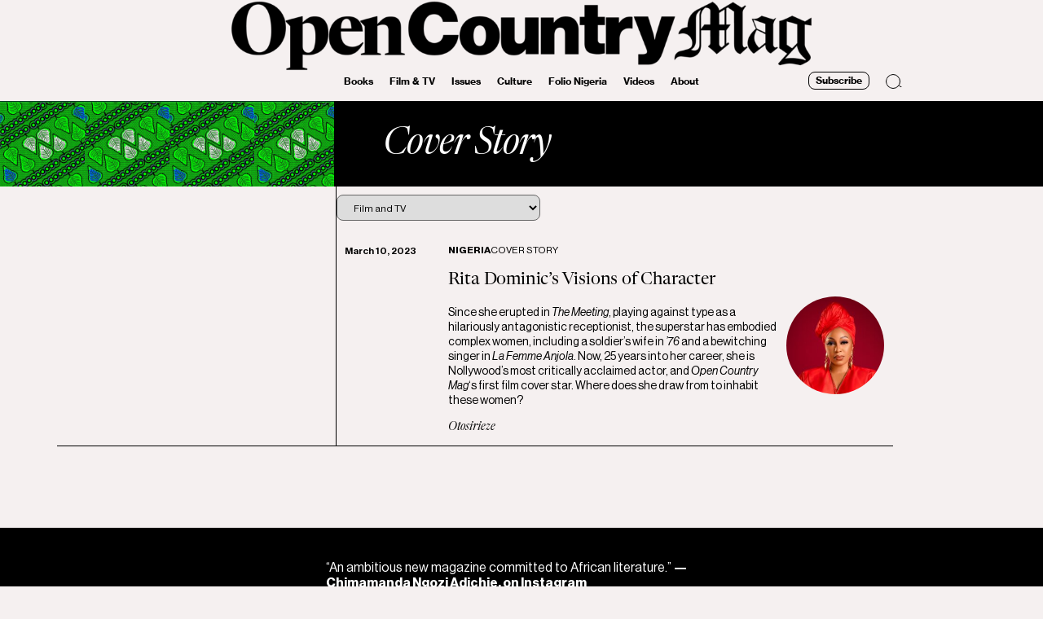

--- FILE ---
content_type: text/html; charset=UTF-8
request_url: https://opencountrymag.com/publication/profiles-cover-stories/?jsf=jet-engine:publication-archive&tax=category:686
body_size: 43537
content:
<!doctype html>
<html lang="en-US">
<head>
	<meta charset="UTF-8">
	<meta name="viewport" content="width=device-width, initial-scale=1">
	<link rel="profile" href="https://gmpg.org/xfn/11">
	<script>
window.koko_analytics = {"url":"https:\/\/opencountrymag.com\/koko-analytics-collect.php","site_url":"https:\/\/opencountrymag.com","post_id":0,"path":"\/publication\/profiles-cover-stories\/","method":"cookie","use_cookie":true};
</script>
<meta name='robots' content='index, follow, max-image-preview:large, max-snippet:-1, max-video-preview:-1' />
	<style>img:is([sizes="auto" i], [sizes^="auto," i]) { contain-intrinsic-size: 3000px 1500px }</style>
	
	<!-- This site is optimized with the Yoast SEO plugin v26.8 - https://yoast.com/product/yoast-seo-wordpress/ -->
	<title>Cover Stories : Open Country Mag</title>
	<meta name="description" content="From Chimamanda Ngozi Adichie to Rita Dominic, our celebrated cover stories illuminate artistic evolutions and ideas that shape African writers and actors." />
	<link rel="canonical" href="https://opencountrymag.com/publication/profiles-cover-stories/" />
	<meta property="og:locale" content="en_US" />
	<meta property="og:type" content="article" />
	<meta property="og:title" content="Cover Stories : Open Country Mag" />
	<meta property="og:description" content="From Chimamanda Ngozi Adichie to Rita Dominic, our celebrated cover stories illuminate artistic evolutions and ideas that shape African writers and actors." />
	<meta property="og:url" content="https://opencountrymag.com/publication/profiles-cover-stories/" />
	<meta property="og:site_name" content="Open Country Mag" />
	<meta name="twitter:card" content="summary_large_image" />
	<script type="application/ld+json" class="yoast-schema-graph">{"@context":"https://schema.org","@graph":[{"@type":"CollectionPage","@id":"https://opencountrymag.com/publication/profiles-cover-stories/","url":"https://opencountrymag.com/publication/profiles-cover-stories/","name":"Cover Stories : Open Country Mag","isPartOf":{"@id":"https://opencountrymag.com/#website"},"primaryImageOfPage":{"@id":"https://opencountrymag.com/publication/profiles-cover-stories/#primaryimage"},"image":{"@id":"https://opencountrymag.com/publication/profiles-cover-stories/#primaryimage"},"thumbnailUrl":"https://opencountrymag.com/wp-content/uploads/2025/12/Wole-Soyinka-by-Judy-Dater.-Photo-background-altered.png","description":"From Chimamanda Ngozi Adichie to Rita Dominic, our celebrated cover stories illuminate artistic evolutions and ideas that shape African writers and actors.","breadcrumb":{"@id":"https://opencountrymag.com/publication/profiles-cover-stories/#breadcrumb"},"inLanguage":"en-US"},{"@type":"ImageObject","inLanguage":"en-US","@id":"https://opencountrymag.com/publication/profiles-cover-stories/#primaryimage","url":"https://opencountrymag.com/wp-content/uploads/2025/12/Wole-Soyinka-by-Judy-Dater.-Photo-background-altered.png","contentUrl":"https://opencountrymag.com/wp-content/uploads/2025/12/Wole-Soyinka-by-Judy-Dater.-Photo-background-altered.png","width":1440,"height":789,"caption":"Wole Soyinka by Judy Dater. Photo background altered."},{"@type":"BreadcrumbList","@id":"https://opencountrymag.com/publication/profiles-cover-stories/#breadcrumb","itemListElement":[{"@type":"ListItem","position":1,"name":"Home","item":"https://opencountrymag.com/"},{"@type":"ListItem","position":2,"name":"Cover Story"}]},{"@type":"WebSite","@id":"https://opencountrymag.com/#website","url":"https://opencountrymag.com/","name":"Open Country Mag","description":": Africa : Books, Film and TV, Culture","publisher":{"@id":"https://opencountrymag.com/#organization"},"potentialAction":[{"@type":"SearchAction","target":{"@type":"EntryPoint","urlTemplate":"https://opencountrymag.com/?s={search_term_string}"},"query-input":{"@type":"PropertyValueSpecification","valueRequired":true,"valueName":"search_term_string"}}],"inLanguage":"en-US"},{"@type":"Organization","@id":"https://opencountrymag.com/#organization","name":"Open Country Mag","url":"https://opencountrymag.com/","logo":{"@type":"ImageObject","inLanguage":"en-US","@id":"https://opencountrymag.com/#/schema/logo/image/","url":"https://opencountrymag.com/wp-content/uploads/2020/09/OCM-LOGO-20.png","contentUrl":"https://opencountrymag.com/wp-content/uploads/2020/09/OCM-LOGO-20.png","width":2697,"height":555,"caption":"Open Country Mag"},"image":{"@id":"https://opencountrymag.com/#/schema/logo/image/"}}]}</script>
	<!-- / Yoast SEO plugin. -->


<link rel='dns-prefetch' href='//ajax.googleapis.com' />
<link rel='dns-prefetch' href='//www.googletagmanager.com' />
<link rel='dns-prefetch' href='//stats.wp.com' />
<link rel='dns-prefetch' href='//pagead2.googlesyndication.com' />
<link rel="alternate" type="application/rss+xml" title="Open Country Mag &raquo; Feed" href="https://opencountrymag.com/feed/" />
<link rel="alternate" type="application/rss+xml" title="Open Country Mag &raquo; Comments Feed" href="https://opencountrymag.com/comments/feed/" />
<script id="wpp-js" src="https://opencountrymag.com/wp-content/plugins/wordpress-popular-posts/assets/js/wpp.min.js?ver=7.3.6" data-sampling="0" data-sampling-rate="100" data-api-url="https://opencountrymag.com/wp-json/wordpress-popular-posts" data-post-id="0" data-token="2df378a934" data-lang="0" data-debug="0"></script>
<link rel="alternate" type="application/rss+xml" title="Open Country Mag &raquo; Cover Story Publication Type Feed" href="https://opencountrymag.com/publication/profiles-cover-stories/feed/" />
<script>
window._wpemojiSettings = {"baseUrl":"https:\/\/s.w.org\/images\/core\/emoji\/16.0.1\/72x72\/","ext":".png","svgUrl":"https:\/\/s.w.org\/images\/core\/emoji\/16.0.1\/svg\/","svgExt":".svg","source":{"concatemoji":"https:\/\/opencountrymag.com\/wp-includes\/js\/wp-emoji-release.min.js?ver=6.8.3"}};
/*! This file is auto-generated */
!function(s,n){var o,i,e;function c(e){try{var t={supportTests:e,timestamp:(new Date).valueOf()};sessionStorage.setItem(o,JSON.stringify(t))}catch(e){}}function p(e,t,n){e.clearRect(0,0,e.canvas.width,e.canvas.height),e.fillText(t,0,0);var t=new Uint32Array(e.getImageData(0,0,e.canvas.width,e.canvas.height).data),a=(e.clearRect(0,0,e.canvas.width,e.canvas.height),e.fillText(n,0,0),new Uint32Array(e.getImageData(0,0,e.canvas.width,e.canvas.height).data));return t.every(function(e,t){return e===a[t]})}function u(e,t){e.clearRect(0,0,e.canvas.width,e.canvas.height),e.fillText(t,0,0);for(var n=e.getImageData(16,16,1,1),a=0;a<n.data.length;a++)if(0!==n.data[a])return!1;return!0}function f(e,t,n,a){switch(t){case"flag":return n(e,"\ud83c\udff3\ufe0f\u200d\u26a7\ufe0f","\ud83c\udff3\ufe0f\u200b\u26a7\ufe0f")?!1:!n(e,"\ud83c\udde8\ud83c\uddf6","\ud83c\udde8\u200b\ud83c\uddf6")&&!n(e,"\ud83c\udff4\udb40\udc67\udb40\udc62\udb40\udc65\udb40\udc6e\udb40\udc67\udb40\udc7f","\ud83c\udff4\u200b\udb40\udc67\u200b\udb40\udc62\u200b\udb40\udc65\u200b\udb40\udc6e\u200b\udb40\udc67\u200b\udb40\udc7f");case"emoji":return!a(e,"\ud83e\udedf")}return!1}function g(e,t,n,a){var r="undefined"!=typeof WorkerGlobalScope&&self instanceof WorkerGlobalScope?new OffscreenCanvas(300,150):s.createElement("canvas"),o=r.getContext("2d",{willReadFrequently:!0}),i=(o.textBaseline="top",o.font="600 32px Arial",{});return e.forEach(function(e){i[e]=t(o,e,n,a)}),i}function t(e){var t=s.createElement("script");t.src=e,t.defer=!0,s.head.appendChild(t)}"undefined"!=typeof Promise&&(o="wpEmojiSettingsSupports",i=["flag","emoji"],n.supports={everything:!0,everythingExceptFlag:!0},e=new Promise(function(e){s.addEventListener("DOMContentLoaded",e,{once:!0})}),new Promise(function(t){var n=function(){try{var e=JSON.parse(sessionStorage.getItem(o));if("object"==typeof e&&"number"==typeof e.timestamp&&(new Date).valueOf()<e.timestamp+604800&&"object"==typeof e.supportTests)return e.supportTests}catch(e){}return null}();if(!n){if("undefined"!=typeof Worker&&"undefined"!=typeof OffscreenCanvas&&"undefined"!=typeof URL&&URL.createObjectURL&&"undefined"!=typeof Blob)try{var e="postMessage("+g.toString()+"("+[JSON.stringify(i),f.toString(),p.toString(),u.toString()].join(",")+"));",a=new Blob([e],{type:"text/javascript"}),r=new Worker(URL.createObjectURL(a),{name:"wpTestEmojiSupports"});return void(r.onmessage=function(e){c(n=e.data),r.terminate(),t(n)})}catch(e){}c(n=g(i,f,p,u))}t(n)}).then(function(e){for(var t in e)n.supports[t]=e[t],n.supports.everything=n.supports.everything&&n.supports[t],"flag"!==t&&(n.supports.everythingExceptFlag=n.supports.everythingExceptFlag&&n.supports[t]);n.supports.everythingExceptFlag=n.supports.everythingExceptFlag&&!n.supports.flag,n.DOMReady=!1,n.readyCallback=function(){n.DOMReady=!0}}).then(function(){return e}).then(function(){var e;n.supports.everything||(n.readyCallback(),(e=n.source||{}).concatemoji?t(e.concatemoji):e.wpemoji&&e.twemoji&&(t(e.twemoji),t(e.wpemoji)))}))}((window,document),window._wpemojiSettings);
</script>

<link rel='stylesheet' id='hello-elementor-theme-style-css' href='https://opencountrymag.com/wp-content/themes/hello-elementor/assets/css/theme.css?ver=3.4.4' media='all' />
<link rel='stylesheet' id='jet-menu-hello-css' href='https://opencountrymag.com/wp-content/plugins/jet-menu/integration/themes/hello-elementor/assets/css/style.css?ver=2.4.15' media='all' />
<style id='wp-emoji-styles-inline-css'>

	img.wp-smiley, img.emoji {
		display: inline !important;
		border: none !important;
		box-shadow: none !important;
		height: 1em !important;
		width: 1em !important;
		margin: 0 0.07em !important;
		vertical-align: -0.1em !important;
		background: none !important;
		padding: 0 !important;
	}
</style>
<link rel='stylesheet' id='wp-block-library-css' href='https://opencountrymag.com/wp-includes/css/dist/block-library/style.min.css?ver=6.8.3' media='all' />
<link rel='stylesheet' id='mediaelement-css' href='https://opencountrymag.com/wp-includes/js/mediaelement/mediaelementplayer-legacy.min.css?ver=4.2.17' media='all' />
<link rel='stylesheet' id='wp-mediaelement-css' href='https://opencountrymag.com/wp-includes/js/mediaelement/wp-mediaelement.min.css?ver=6.8.3' media='all' />
<style id='jetpack-sharing-buttons-style-inline-css'>
.jetpack-sharing-buttons__services-list{display:flex;flex-direction:row;flex-wrap:wrap;gap:0;list-style-type:none;margin:5px;padding:0}.jetpack-sharing-buttons__services-list.has-small-icon-size{font-size:12px}.jetpack-sharing-buttons__services-list.has-normal-icon-size{font-size:16px}.jetpack-sharing-buttons__services-list.has-large-icon-size{font-size:24px}.jetpack-sharing-buttons__services-list.has-huge-icon-size{font-size:36px}@media print{.jetpack-sharing-buttons__services-list{display:none!important}}.editor-styles-wrapper .wp-block-jetpack-sharing-buttons{gap:0;padding-inline-start:0}ul.jetpack-sharing-buttons__services-list.has-background{padding:1.25em 2.375em}
</style>
<link rel='stylesheet' id='jet-engine-frontend-css' href='https://opencountrymag.com/wp-content/plugins/jet-engine/assets/css/frontend.css?ver=3.7.6' media='all' />
<style id='global-styles-inline-css'>
:root{--wp--preset--aspect-ratio--square: 1;--wp--preset--aspect-ratio--4-3: 4/3;--wp--preset--aspect-ratio--3-4: 3/4;--wp--preset--aspect-ratio--3-2: 3/2;--wp--preset--aspect-ratio--2-3: 2/3;--wp--preset--aspect-ratio--16-9: 16/9;--wp--preset--aspect-ratio--9-16: 9/16;--wp--preset--color--black: #000000;--wp--preset--color--cyan-bluish-gray: #abb8c3;--wp--preset--color--white: #ffffff;--wp--preset--color--pale-pink: #f78da7;--wp--preset--color--vivid-red: #cf2e2e;--wp--preset--color--luminous-vivid-orange: #ff6900;--wp--preset--color--luminous-vivid-amber: #fcb900;--wp--preset--color--light-green-cyan: #7bdcb5;--wp--preset--color--vivid-green-cyan: #00d084;--wp--preset--color--pale-cyan-blue: #8ed1fc;--wp--preset--color--vivid-cyan-blue: #0693e3;--wp--preset--color--vivid-purple: #9b51e0;--wp--preset--gradient--vivid-cyan-blue-to-vivid-purple: linear-gradient(135deg,rgba(6,147,227,1) 0%,rgb(155,81,224) 100%);--wp--preset--gradient--light-green-cyan-to-vivid-green-cyan: linear-gradient(135deg,rgb(122,220,180) 0%,rgb(0,208,130) 100%);--wp--preset--gradient--luminous-vivid-amber-to-luminous-vivid-orange: linear-gradient(135deg,rgba(252,185,0,1) 0%,rgba(255,105,0,1) 100%);--wp--preset--gradient--luminous-vivid-orange-to-vivid-red: linear-gradient(135deg,rgba(255,105,0,1) 0%,rgb(207,46,46) 100%);--wp--preset--gradient--very-light-gray-to-cyan-bluish-gray: linear-gradient(135deg,rgb(238,238,238) 0%,rgb(169,184,195) 100%);--wp--preset--gradient--cool-to-warm-spectrum: linear-gradient(135deg,rgb(74,234,220) 0%,rgb(151,120,209) 20%,rgb(207,42,186) 40%,rgb(238,44,130) 60%,rgb(251,105,98) 80%,rgb(254,248,76) 100%);--wp--preset--gradient--blush-light-purple: linear-gradient(135deg,rgb(255,206,236) 0%,rgb(152,150,240) 100%);--wp--preset--gradient--blush-bordeaux: linear-gradient(135deg,rgb(254,205,165) 0%,rgb(254,45,45) 50%,rgb(107,0,62) 100%);--wp--preset--gradient--luminous-dusk: linear-gradient(135deg,rgb(255,203,112) 0%,rgb(199,81,192) 50%,rgb(65,88,208) 100%);--wp--preset--gradient--pale-ocean: linear-gradient(135deg,rgb(255,245,203) 0%,rgb(182,227,212) 50%,rgb(51,167,181) 100%);--wp--preset--gradient--electric-grass: linear-gradient(135deg,rgb(202,248,128) 0%,rgb(113,206,126) 100%);--wp--preset--gradient--midnight: linear-gradient(135deg,rgb(2,3,129) 0%,rgb(40,116,252) 100%);--wp--preset--font-size--small: 13px;--wp--preset--font-size--medium: 20px;--wp--preset--font-size--large: 36px;--wp--preset--font-size--x-large: 42px;--wp--preset--spacing--20: 0.44rem;--wp--preset--spacing--30: 0.67rem;--wp--preset--spacing--40: 1rem;--wp--preset--spacing--50: 1.5rem;--wp--preset--spacing--60: 2.25rem;--wp--preset--spacing--70: 3.38rem;--wp--preset--spacing--80: 5.06rem;--wp--preset--shadow--natural: 6px 6px 9px rgba(0, 0, 0, 0.2);--wp--preset--shadow--deep: 12px 12px 50px rgba(0, 0, 0, 0.4);--wp--preset--shadow--sharp: 6px 6px 0px rgba(0, 0, 0, 0.2);--wp--preset--shadow--outlined: 6px 6px 0px -3px rgba(255, 255, 255, 1), 6px 6px rgba(0, 0, 0, 1);--wp--preset--shadow--crisp: 6px 6px 0px rgba(0, 0, 0, 1);}:root { --wp--style--global--content-size: 800px;--wp--style--global--wide-size: 1200px; }:where(body) { margin: 0; }.wp-site-blocks > .alignleft { float: left; margin-right: 2em; }.wp-site-blocks > .alignright { float: right; margin-left: 2em; }.wp-site-blocks > .aligncenter { justify-content: center; margin-left: auto; margin-right: auto; }:where(.wp-site-blocks) > * { margin-block-start: 24px; margin-block-end: 0; }:where(.wp-site-blocks) > :first-child { margin-block-start: 0; }:where(.wp-site-blocks) > :last-child { margin-block-end: 0; }:root { --wp--style--block-gap: 24px; }:root :where(.is-layout-flow) > :first-child{margin-block-start: 0;}:root :where(.is-layout-flow) > :last-child{margin-block-end: 0;}:root :where(.is-layout-flow) > *{margin-block-start: 24px;margin-block-end: 0;}:root :where(.is-layout-constrained) > :first-child{margin-block-start: 0;}:root :where(.is-layout-constrained) > :last-child{margin-block-end: 0;}:root :where(.is-layout-constrained) > *{margin-block-start: 24px;margin-block-end: 0;}:root :where(.is-layout-flex){gap: 24px;}:root :where(.is-layout-grid){gap: 24px;}.is-layout-flow > .alignleft{float: left;margin-inline-start: 0;margin-inline-end: 2em;}.is-layout-flow > .alignright{float: right;margin-inline-start: 2em;margin-inline-end: 0;}.is-layout-flow > .aligncenter{margin-left: auto !important;margin-right: auto !important;}.is-layout-constrained > .alignleft{float: left;margin-inline-start: 0;margin-inline-end: 2em;}.is-layout-constrained > .alignright{float: right;margin-inline-start: 2em;margin-inline-end: 0;}.is-layout-constrained > .aligncenter{margin-left: auto !important;margin-right: auto !important;}.is-layout-constrained > :where(:not(.alignleft):not(.alignright):not(.alignfull)){max-width: var(--wp--style--global--content-size);margin-left: auto !important;margin-right: auto !important;}.is-layout-constrained > .alignwide{max-width: var(--wp--style--global--wide-size);}body .is-layout-flex{display: flex;}.is-layout-flex{flex-wrap: wrap;align-items: center;}.is-layout-flex > :is(*, div){margin: 0;}body .is-layout-grid{display: grid;}.is-layout-grid > :is(*, div){margin: 0;}body{padding-top: 0px;padding-right: 0px;padding-bottom: 0px;padding-left: 0px;}a:where(:not(.wp-element-button)){text-decoration: underline;}:root :where(.wp-element-button, .wp-block-button__link){background-color: #32373c;border-width: 0;color: #fff;font-family: inherit;font-size: inherit;line-height: inherit;padding: calc(0.667em + 2px) calc(1.333em + 2px);text-decoration: none;}.has-black-color{color: var(--wp--preset--color--black) !important;}.has-cyan-bluish-gray-color{color: var(--wp--preset--color--cyan-bluish-gray) !important;}.has-white-color{color: var(--wp--preset--color--white) !important;}.has-pale-pink-color{color: var(--wp--preset--color--pale-pink) !important;}.has-vivid-red-color{color: var(--wp--preset--color--vivid-red) !important;}.has-luminous-vivid-orange-color{color: var(--wp--preset--color--luminous-vivid-orange) !important;}.has-luminous-vivid-amber-color{color: var(--wp--preset--color--luminous-vivid-amber) !important;}.has-light-green-cyan-color{color: var(--wp--preset--color--light-green-cyan) !important;}.has-vivid-green-cyan-color{color: var(--wp--preset--color--vivid-green-cyan) !important;}.has-pale-cyan-blue-color{color: var(--wp--preset--color--pale-cyan-blue) !important;}.has-vivid-cyan-blue-color{color: var(--wp--preset--color--vivid-cyan-blue) !important;}.has-vivid-purple-color{color: var(--wp--preset--color--vivid-purple) !important;}.has-black-background-color{background-color: var(--wp--preset--color--black) !important;}.has-cyan-bluish-gray-background-color{background-color: var(--wp--preset--color--cyan-bluish-gray) !important;}.has-white-background-color{background-color: var(--wp--preset--color--white) !important;}.has-pale-pink-background-color{background-color: var(--wp--preset--color--pale-pink) !important;}.has-vivid-red-background-color{background-color: var(--wp--preset--color--vivid-red) !important;}.has-luminous-vivid-orange-background-color{background-color: var(--wp--preset--color--luminous-vivid-orange) !important;}.has-luminous-vivid-amber-background-color{background-color: var(--wp--preset--color--luminous-vivid-amber) !important;}.has-light-green-cyan-background-color{background-color: var(--wp--preset--color--light-green-cyan) !important;}.has-vivid-green-cyan-background-color{background-color: var(--wp--preset--color--vivid-green-cyan) !important;}.has-pale-cyan-blue-background-color{background-color: var(--wp--preset--color--pale-cyan-blue) !important;}.has-vivid-cyan-blue-background-color{background-color: var(--wp--preset--color--vivid-cyan-blue) !important;}.has-vivid-purple-background-color{background-color: var(--wp--preset--color--vivid-purple) !important;}.has-black-border-color{border-color: var(--wp--preset--color--black) !important;}.has-cyan-bluish-gray-border-color{border-color: var(--wp--preset--color--cyan-bluish-gray) !important;}.has-white-border-color{border-color: var(--wp--preset--color--white) !important;}.has-pale-pink-border-color{border-color: var(--wp--preset--color--pale-pink) !important;}.has-vivid-red-border-color{border-color: var(--wp--preset--color--vivid-red) !important;}.has-luminous-vivid-orange-border-color{border-color: var(--wp--preset--color--luminous-vivid-orange) !important;}.has-luminous-vivid-amber-border-color{border-color: var(--wp--preset--color--luminous-vivid-amber) !important;}.has-light-green-cyan-border-color{border-color: var(--wp--preset--color--light-green-cyan) !important;}.has-vivid-green-cyan-border-color{border-color: var(--wp--preset--color--vivid-green-cyan) !important;}.has-pale-cyan-blue-border-color{border-color: var(--wp--preset--color--pale-cyan-blue) !important;}.has-vivid-cyan-blue-border-color{border-color: var(--wp--preset--color--vivid-cyan-blue) !important;}.has-vivid-purple-border-color{border-color: var(--wp--preset--color--vivid-purple) !important;}.has-vivid-cyan-blue-to-vivid-purple-gradient-background{background: var(--wp--preset--gradient--vivid-cyan-blue-to-vivid-purple) !important;}.has-light-green-cyan-to-vivid-green-cyan-gradient-background{background: var(--wp--preset--gradient--light-green-cyan-to-vivid-green-cyan) !important;}.has-luminous-vivid-amber-to-luminous-vivid-orange-gradient-background{background: var(--wp--preset--gradient--luminous-vivid-amber-to-luminous-vivid-orange) !important;}.has-luminous-vivid-orange-to-vivid-red-gradient-background{background: var(--wp--preset--gradient--luminous-vivid-orange-to-vivid-red) !important;}.has-very-light-gray-to-cyan-bluish-gray-gradient-background{background: var(--wp--preset--gradient--very-light-gray-to-cyan-bluish-gray) !important;}.has-cool-to-warm-spectrum-gradient-background{background: var(--wp--preset--gradient--cool-to-warm-spectrum) !important;}.has-blush-light-purple-gradient-background{background: var(--wp--preset--gradient--blush-light-purple) !important;}.has-blush-bordeaux-gradient-background{background: var(--wp--preset--gradient--blush-bordeaux) !important;}.has-luminous-dusk-gradient-background{background: var(--wp--preset--gradient--luminous-dusk) !important;}.has-pale-ocean-gradient-background{background: var(--wp--preset--gradient--pale-ocean) !important;}.has-electric-grass-gradient-background{background: var(--wp--preset--gradient--electric-grass) !important;}.has-midnight-gradient-background{background: var(--wp--preset--gradient--midnight) !important;}.has-small-font-size{font-size: var(--wp--preset--font-size--small) !important;}.has-medium-font-size{font-size: var(--wp--preset--font-size--medium) !important;}.has-large-font-size{font-size: var(--wp--preset--font-size--large) !important;}.has-x-large-font-size{font-size: var(--wp--preset--font-size--x-large) !important;}
:root :where(.wp-block-pullquote){font-size: 1.5em;line-height: 1.6;}
</style>
<link rel='stylesheet' id='wordpress-popular-posts-css-css' href='https://opencountrymag.com/wp-content/plugins/wordpress-popular-posts/assets/css/wpp.css?ver=7.3.6' media='all' />
<link rel='stylesheet' id='hello-elementor-css' href='https://opencountrymag.com/wp-content/themes/hello-elementor/assets/css/reset.css?ver=3.4.4' media='all' />
<link rel='stylesheet' id='hello-elementor-header-footer-css' href='https://opencountrymag.com/wp-content/themes/hello-elementor/assets/css/header-footer.css?ver=3.4.4' media='all' />
<link rel='stylesheet' id='jet-menu-public-styles-css' href='https://opencountrymag.com/wp-content/plugins/jet-menu/assets/public/css/public.css?ver=2.4.15' media='all' />
<link rel='stylesheet' id='elementor-frontend-css' href='https://opencountrymag.com/wp-content/uploads/elementor/css/custom-frontend.min.css?ver=1768913100' media='all' />
<link rel='stylesheet' id='widget-image-css' href='https://opencountrymag.com/wp-content/plugins/elementor/assets/css/widget-image.min.css?ver=3.32.4' media='all' />
<link rel='stylesheet' id='widget-nav-menu-css' href='https://opencountrymag.com/wp-content/uploads/elementor/css/custom-pro-widget-nav-menu.min.css?ver=1768913101' media='all' />
<link rel='stylesheet' id='widget-icon-list-css' href='https://opencountrymag.com/wp-content/uploads/elementor/css/custom-widget-icon-list.min.css?ver=1768913100' media='all' />
<link rel='stylesheet' id='widget-heading-css' href='https://opencountrymag.com/wp-content/plugins/elementor/assets/css/widget-heading.min.css?ver=3.32.4' media='all' />
<link rel='stylesheet' id='widget-spacer-css' href='https://opencountrymag.com/wp-content/plugins/elementor/assets/css/widget-spacer.min.css?ver=3.32.4' media='all' />
<link rel='stylesheet' id='e-animation-grow-css' href='https://opencountrymag.com/wp-content/plugins/elementor/assets/lib/animations/styles/e-animation-grow.min.css?ver=3.32.4' media='all' />
<link rel='stylesheet' id='e-animation-fadeIn-css' href='https://opencountrymag.com/wp-content/plugins/elementor/assets/lib/animations/styles/fadeIn.min.css?ver=3.32.4' media='all' />
<link rel='stylesheet' id='e-motion-fx-css' href='https://opencountrymag.com/wp-content/plugins/elementor-pro/assets/css/modules/motion-fx.min.css?ver=3.32.2' media='all' />
<link rel='stylesheet' id='e-popup-css' href='https://opencountrymag.com/wp-content/plugins/elementor-pro/assets/css/conditionals/popup.min.css?ver=3.32.2' media='all' />
<link rel='stylesheet' id='jet-blocks-css' href='https://opencountrymag.com/wp-content/uploads/elementor/css/custom-jet-blocks.css?ver=1.3.20.1' media='all' />
<link rel='stylesheet' id='elementor-icons-css' href='https://opencountrymag.com/wp-content/plugins/elementor/assets/lib/eicons/css/elementor-icons.min.css?ver=5.44.0' media='all' />
<link rel='stylesheet' id='elementor-post-7-css' href='https://opencountrymag.com/wp-content/uploads/elementor/css/post-7.css?ver=1768913101' media='all' />
<link rel='stylesheet' id='jet-tabs-frontend-css' href='https://opencountrymag.com/wp-content/plugins/jet-tabs/assets/css/jet-tabs-frontend.css?ver=2.2.11' media='all' />
<link rel='stylesheet' id='font-awesome-5-all-css' href='https://opencountrymag.com/wp-content/plugins/elementor/assets/lib/font-awesome/css/all.min.css?ver=3.32.4' media='all' />
<link rel='stylesheet' id='font-awesome-4-shim-css' href='https://opencountrymag.com/wp-content/plugins/elementor/assets/lib/font-awesome/css/v4-shims.min.css?ver=3.32.4' media='all' />
<link rel='stylesheet' id='elementor-post-11726-css' href='https://opencountrymag.com/wp-content/uploads/elementor/css/post-11726.css?ver=1768913103' media='all' />
<link rel='stylesheet' id='elementor-post-11908-css' href='https://opencountrymag.com/wp-content/uploads/elementor/css/post-11908.css?ver=1768913103' media='all' />
<link rel='stylesheet' id='elementor-post-12817-css' href='https://opencountrymag.com/wp-content/uploads/elementor/css/post-12817.css?ver=1768913372' media='all' />
<link rel='stylesheet' id='elementor-post-11597-css' href='https://opencountrymag.com/wp-content/uploads/elementor/css/post-11597.css?ver=1768913372' media='all' />
<link rel='stylesheet' id='elementor-post-12047-css' href='https://opencountrymag.com/wp-content/uploads/elementor/css/post-12047.css?ver=1768913372' media='all' />
<link rel='stylesheet' id='elementor-post-1259-css' href='https://opencountrymag.com/wp-content/uploads/elementor/css/post-1259.css?ver=1768913343' media='all' />
<link rel='stylesheet' id='chld_thm_cfg_separate-css' href='https://opencountrymag.com/wp-content/themes/hello-elementor-child/ctc-style.css?ver=6.8.3' media='all' />
<link rel='stylesheet' id='elementor-icons-shared-0-css' href='https://opencountrymag.com/wp-content/plugins/elementor/assets/lib/font-awesome/css/fontawesome.min.css?ver=5.15.3' media='all' />
<link rel='stylesheet' id='elementor-icons-fa-solid-css' href='https://opencountrymag.com/wp-content/plugins/elementor/assets/lib/font-awesome/css/solid.min.css?ver=5.15.3' media='all' />
<link rel='stylesheet' id='csshero-main-stylesheet-css' href='https://opencountrymag.com/wp-content/uploads/2023/01/csshero-static-style-hello-elementor-child.css?ver=31' media='all' />
<script src="https://opencountrymag.com/wp-includes/js/jquery/jquery.min.js?ver=3.7.1" id="jquery-core-js"></script>
<script src="https://opencountrymag.com/wp-includes/js/jquery/jquery-migrate.min.js?ver=3.4.1" id="jquery-migrate-js"></script>
<script src="https://opencountrymag.com/wp-content/plugins/elementor/assets/lib/font-awesome/js/v4-shims.min.js?ver=3.32.4" id="font-awesome-4-shim-js"></script>

<!-- Google tag (gtag.js) snippet added by Site Kit -->
<!-- Google Analytics snippet added by Site Kit -->
<script src="https://www.googletagmanager.com/gtag/js?id=G-YZ0JN8T92T" id="google_gtagjs-js" async></script>
<script id="google_gtagjs-js-after">
window.dataLayer = window.dataLayer || [];function gtag(){dataLayer.push(arguments);}
gtag("set","linker",{"domains":["opencountrymag.com"]});
gtag("js", new Date());
gtag("set", "developer_id.dZTNiMT", true);
gtag("config", "G-YZ0JN8T92T");
 window._googlesitekit = window._googlesitekit || {}; window._googlesitekit.throttledEvents = []; window._googlesitekit.gtagEvent = (name, data) => { var key = JSON.stringify( { name, data } ); if ( !! window._googlesitekit.throttledEvents[ key ] ) { return; } window._googlesitekit.throttledEvents[ key ] = true; setTimeout( () => { delete window._googlesitekit.throttledEvents[ key ]; }, 5 ); gtag( "event", name, { ...data, event_source: "site-kit" } ); };
</script>
<link rel="https://api.w.org/" href="https://opencountrymag.com/wp-json/" /><link rel="alternate" title="JSON" type="application/json" href="https://opencountrymag.com/wp-json/wp/v2/publication/35" /><meta name="generator" content="Site Kit by Google 1.170.0" />	<style>img#wpstats{display:none}</style>
		            <style id="wpp-loading-animation-styles">@-webkit-keyframes bgslide{from{background-position-x:0}to{background-position-x:-200%}}@keyframes bgslide{from{background-position-x:0}to{background-position-x:-200%}}.wpp-widget-block-placeholder,.wpp-shortcode-placeholder{margin:0 auto;width:60px;height:3px;background:#dd3737;background:linear-gradient(90deg,#dd3737 0%,#571313 10%,#dd3737 100%);background-size:200% auto;border-radius:3px;-webkit-animation:bgslide 1s infinite linear;animation:bgslide 1s infinite linear}</style>
            <meta name="google-site-verification" content="y0OUGetkQcgartfYd0HBrhJnqfz91vpNjiOh7XiMNrs">
<!-- Google AdSense meta tags added by Site Kit -->
<meta name="google-adsense-platform-account" content="ca-host-pub-2644536267352236">
<meta name="google-adsense-platform-domain" content="sitekit.withgoogle.com">
<!-- End Google AdSense meta tags added by Site Kit -->
<meta name="generator" content="Elementor 3.32.4; features: additional_custom_breakpoints; settings: css_print_method-external, google_font-enabled, font_display-auto">
			<style>
				.e-con.e-parent:nth-of-type(n+4):not(.e-lazyloaded):not(.e-no-lazyload),
				.e-con.e-parent:nth-of-type(n+4):not(.e-lazyloaded):not(.e-no-lazyload) * {
					background-image: none !important;
				}
				@media screen and (max-height: 1024px) {
					.e-con.e-parent:nth-of-type(n+3):not(.e-lazyloaded):not(.e-no-lazyload),
					.e-con.e-parent:nth-of-type(n+3):not(.e-lazyloaded):not(.e-no-lazyload) * {
						background-image: none !important;
					}
				}
				@media screen and (max-height: 640px) {
					.e-con.e-parent:nth-of-type(n+2):not(.e-lazyloaded):not(.e-no-lazyload),
					.e-con.e-parent:nth-of-type(n+2):not(.e-lazyloaded):not(.e-no-lazyload) * {
						background-image: none !important;
					}
				}
			</style>
			
<!-- Google AdSense snippet added by Site Kit -->
<script async src="https://pagead2.googlesyndication.com/pagead/js/adsbygoogle.js?client=ca-pub-1930356167269153&amp;host=ca-host-pub-2644536267352236" crossorigin="anonymous"></script>

<!-- End Google AdSense snippet added by Site Kit -->
<link rel="icon" href="https://opencountrymag.com/wp-content/uploads/2020/09/OCM-LOGO-37-150x150.png" sizes="32x32" />
<link rel="icon" href="https://opencountrymag.com/wp-content/uploads/2020/09/OCM-LOGO-37-300x300.png" sizes="192x192" />
<link rel="apple-touch-icon" href="https://opencountrymag.com/wp-content/uploads/2020/09/OCM-LOGO-37-300x300.png" />
<meta name="msapplication-TileImage" content="https://opencountrymag.com/wp-content/uploads/2020/09/OCM-LOGO-37-300x300.png" />
		<style id="wp-custom-css">
			.jet-mega-menu.jet-mega-menu--layout-horizontal .jet-mega-menu-mega-container__inner {
padding-bottom:0px;
padding-right:0px;
padding-left:0px;
padding-top:0px;
}

.has-drop-cap:not(:focus):first-letter {
	font-size: 4.4em !important;}

a:hover {text-decoration: underline;}		</style>
		</head>
<body class="archive tax-publication term-profiles-cover-stories term-35 wp-custom-logo wp-embed-responsive wp-theme-hello-elementor wp-child-theme-hello-elementor-child hello-elementor-default jet-mega-menu-location elementor-page-12817 elementor-default elementor-template-full-width elementor-kit-7">


<a class="skip-link screen-reader-text" href="#content">Skip to content</a>

		<header data-elementor-type="header" data-elementor-id="11726" class="elementor elementor-11726 elementor-location-header" data-elementor-post-type="elementor_library">
					<section class="elementor-section elementor-top-section elementor-element elementor-element-448e92d2 elementor-section-boxed elementor-section-height-default elementor-section-height-default" data-id="448e92d2" data-element_type="section" id="header" data-settings="{&quot;jet_parallax_layout_list&quot;:[]}">
						<div class="elementor-container elementor-column-gap-no">
					<div class="elementor-column elementor-col-100 elementor-top-column elementor-element elementor-element-20eb64a0" data-id="20eb64a0" data-element_type="column">
			<div class="elementor-widget-wrap elementor-element-populated">
						<div class="elementor-element elementor-element-6a85d1e4 elementor-widget elementor-widget-image" data-id="6a85d1e4" data-element_type="widget" data-widget_type="image.default">
				<div class="elementor-widget-container">
																<a href="https://opencountrymag.com" data-wpel-link="internal">
							<img fetchpriority="high" width="800" height="165" src="https://opencountrymag.com/wp-content/uploads/2020/09/OCM-LOGO-20-1024x211.png" class="attachment-large size-large wp-image-10996" alt="OPEN COUNTRY MAG LOGO-20" srcset="https://opencountrymag.com/wp-content/uploads/2020/09/OCM-LOGO-20-1024x211.png 1024w, https://opencountrymag.com/wp-content/uploads/2020/09/OCM-LOGO-20-300x62.png 300w, https://opencountrymag.com/wp-content/uploads/2020/09/OCM-LOGO-20-768x158.png 768w, https://opencountrymag.com/wp-content/uploads/2020/09/OCM-LOGO-20-1536x316.png 1536w, https://opencountrymag.com/wp-content/uploads/2020/09/OCM-LOGO-20-2048x421.png 2048w" sizes="(max-width: 800px) 100vw, 800px" />								</a>
															</div>
				</div>
					</div>
		</div>
					</div>
		</section>
				<section class="elementor-section elementor-top-section elementor-element elementor-element-4ce5f572 elementor-section-boxed elementor-section-height-default elementor-section-height-default" data-id="4ce5f572" data-element_type="section" data-settings="{&quot;jet_parallax_layout_list&quot;:[]}">
						<div class="elementor-container elementor-column-gap-default">
					<div class="elementor-column elementor-col-33 elementor-top-column elementor-element elementor-element-4a82ecc6 elementor-hidden-mobile" data-id="4a82ecc6" data-element_type="column">
			<div class="elementor-widget-wrap">
							</div>
		</div>
				<div class="elementor-column elementor-col-33 elementor-top-column elementor-element elementor-element-583008d2" data-id="583008d2" data-element_type="column">
			<div class="elementor-widget-wrap elementor-element-populated">
						<div class="elementor-element elementor-element-50727f35 elementor-widget-tablet__width-initial elementor-widget elementor-widget-jet-mega-menu" data-id="50727f35" data-element_type="widget" data-widget_type="jet-mega-menu.default">
				<div class="elementor-widget-container">
					<div class="jet-mega-menu jet-mega-menu--layout-horizontal jet-mega-menu--sub-position-left jet-mega-menu--dropdown-layout-default jet-mega-menu--dropdown-position-right jet-mega-menu--animation-none jet-mega-menu--location-elementor    jet-mega-menu--fill-svg-icons" data-settings='{"menuId":"675","menuUniqId":"69718c0968355","rollUp":false,"megaAjaxLoad":false,"layout":"horizontal","subEvent":"hover","subCloseBehavior":"mouseleave","mouseLeaveDelay":500,"subTrigger":"item","subPosition":"left","megaWidthType":"container","megaWidthSelector":"","breakpoint":0,"signatures":{"template_11861":{"id":11861,"signature":"116fe94212205315c031418529c7ec6b"},"template_11873":{"id":11873,"signature":"f5230bd538919a43a185a66a741c0aec"},"template_11881":{"id":11881,"signature":"2028bcaeece1514c6102f259578b584d"},"template_11885":{"id":11885,"signature":"ea954ee43d83e53fe396a656469dc658"}}}'><div class="jet-mega-menu-toggle" role="button" tabindex="0" aria-label="Open/Close Menu"><div class="jet-mega-menu-toggle-icon jet-mega-menu-toggle-icon--default-state"><i class="fas fa-bars"></i></div><div class="jet-mega-menu-toggle-icon jet-mega-menu-toggle-icon--opened-state"><i class="fas fa-times"></i></div></div><nav class="jet-mega-menu-container" aria-label="Main nav"><ul class="jet-mega-menu-list"><li id="jet-mega-menu-item-11553" class="jet-mega-menu-item jet-mega-menu-item-type-custom jet-mega-menu-item-object-custom jet-mega-menu-item--mega jet-mega-menu-item--relative-item jet-mega-menu-item-has-children jet-mega-menu-item--top-level jet-mega-menu-item-11553"><div class="jet-mega-menu-item__inner" role="button" tabindex="0" aria-haspopup="true" aria-expanded="false" aria-label="Books"><a href="https://opencountrymag.com/books" class="jet-mega-menu-item__link jet-mega-menu-item__link--top-level" data-wpel-link="internal"><div class="jet-mega-menu-item__title"><div class="jet-mega-menu-item__label">Books</div></div></a></div><div class="jet-mega-menu-mega-container" data-template-id="11861" data-template-content="elementor" data-position="relative"><div class="jet-mega-menu-mega-container__inner"><style>.elementor-11861 .elementor-element.elementor-element-28de9e16:not(.elementor-motion-effects-element-type-background), .elementor-11861 .elementor-element.elementor-element-28de9e16 > .elementor-motion-effects-container > .elementor-motion-effects-layer{background-color:var( --e-global-color-6fedd5a );}.elementor-11861 .elementor-element.elementor-element-28de9e16{transition:background 0.3s, border 0.3s, border-radius 0.3s, box-shadow 0.3s;}.elementor-11861 .elementor-element.elementor-element-28de9e16 > .elementor-background-overlay{transition:background 0.3s, border-radius 0.3s, opacity 0.3s;}.elementor-11861 .elementor-element.elementor-element-1c38f852 .elementor-nav-menu .elementor-item{font-family:"NHaasGroteskTXPro-75Bold", Sans-serif;font-size:14px;font-weight:500;line-height:20px;}.elementor-11861 .elementor-element.elementor-element-1c38f852 .elementor-nav-menu--main .elementor-item{color:var( --e-global-color-1f8076d );fill:var( --e-global-color-1f8076d );}.elementor-11861 .elementor-element.elementor-element-1c38f852 .elementor-nav-menu--main .elementor-item:hover,
					.elementor-11861 .elementor-element.elementor-element-1c38f852 .elementor-nav-menu--main .elementor-item.elementor-item-active,
					.elementor-11861 .elementor-element.elementor-element-1c38f852 .elementor-nav-menu--main .elementor-item.highlighted,
					.elementor-11861 .elementor-element.elementor-element-1c38f852 .elementor-nav-menu--main .elementor-item:focus{color:var( --e-global-color-eb002cb );fill:var( --e-global-color-eb002cb );}.elementor-11861 .elementor-element.elementor-element-1c38f852 .elementor-nav-menu--main .elementor-item.elementor-item-active{color:var( --e-global-color-eb002cb );}.elementor-11861 .elementor-element.elementor-element-4e7e2e6a:not(.elementor-motion-effects-element-type-background) > .elementor-widget-wrap, .elementor-11861 .elementor-element.elementor-element-4e7e2e6a > .elementor-widget-wrap > .elementor-motion-effects-container > .elementor-motion-effects-layer{background-image:url("https://opencountrymag.com/wp-content/uploads/2022/10/image-27Menu-skin.png");background-size:contain;}.elementor-11861 .elementor-element.elementor-element-4e7e2e6a > .elementor-element-populated{transition:background 0.3s, border 0.3s, border-radius 0.3s, box-shadow 0.3s;}.elementor-11861 .elementor-element.elementor-element-4e7e2e6a > .elementor-element-populated > .elementor-background-overlay{transition:background 0.3s, border-radius 0.3s, opacity 0.3s;}body.elementor-page-11861:not(.elementor-motion-effects-element-type-background), body.elementor-page-11861 > .elementor-motion-effects-container > .elementor-motion-effects-layer{background-color:#050505;}body.elementor-page-11861{padding:0px 0px 0px 0px;}@media(max-width:1366px){.elementor-11861 .elementor-element.elementor-element-1c38f852 .elementor-nav-menu .elementor-item{font-size:14px;line-height:20px;}}@media(max-width:414px){.elementor-11861 .elementor-element.elementor-element-3abefa7e{width:70%;}.elementor-11861 .elementor-element.elementor-element-4e7e2e6a{width:30%;}}@media(max-width:880px) and (min-width:415px){.elementor-11861 .elementor-element.elementor-element-3abefa7e{width:70%;}.elementor-11861 .elementor-element.elementor-element-4e7e2e6a{width:30%;}}@media(min-width:1766px){.elementor-11861 .elementor-element.elementor-element-1c38f852 .elementor-nav-menu .elementor-item{font-size:20px;line-height:24px;}}/* Start Custom Fonts CSS */@font-face {
	font-family: 'NHaasGroteskTXPro-75Bold';
	font-style: normal;
	font-weight: bold;
	font-display: auto;
	src: url('https://opencountrymag.com/wp-content/uploads/2022/10/NHaasGroteskTXPro-75Bd_0-Original.ttf') format('truetype');
}
/* End Custom Fonts CSS */</style>		<div data-elementor-type="wp-post" data-elementor-id="11861" class="elementor elementor-11861" data-elementor-post-type="jet-menu">
						<section class="elementor-section elementor-top-section elementor-element elementor-element-28de9e16 elementor-section-full_width elementor-section-height-default elementor-section-height-default" data-id="28de9e16" data-element_type="section" data-settings="{&quot;background_background&quot;:&quot;classic&quot;,&quot;jet_parallax_layout_list&quot;:[]}">
						<div class="elementor-container elementor-column-gap-no">
					<div class="elementor-column elementor-col-66 elementor-top-column elementor-element elementor-element-3abefa7e" data-id="3abefa7e" data-element_type="column">
			<div class="elementor-widget-wrap elementor-element-populated">
						<div class="elementor-element elementor-element-1c38f852 elementor-nav-menu--dropdown-none elementor-widget elementor-widget-nav-menu" data-id="1c38f852" data-element_type="widget" data-settings="{&quot;layout&quot;:&quot;vertical&quot;,&quot;submenu_icon&quot;:{&quot;value&quot;:&quot;&lt;i class=\&quot;fas fa-caret-down\&quot; aria-hidden=\&quot;true\&quot;&gt;&lt;\/i&gt;&quot;,&quot;library&quot;:&quot;fa-solid&quot;}}" data-widget_type="nav-menu.default">
				<div class="elementor-widget-container">
								<nav aria-label="Menu" class="elementor-nav-menu--main elementor-nav-menu__container elementor-nav-menu--layout-vertical e--pointer-none">
				<ul id="menu-1-1c38f852" class="elementor-nav-menu sm-vertical"><li class="menu-item menu-item-type-custom menu-item-object-custom menu-item-11559"><a href="/books/#jet-tabs-control-1281" class="elementor-item elementor-item-anchor" data-wpel-link="internal">News and Features</a></li>
<li class="menu-item menu-item-type-custom menu-item-object-custom menu-item-11560"><a href="/books/#jet-tabs-control-1282" class="elementor-item elementor-item-anchor" data-wpel-link="internal">New Writing and Excerpts</a></li>
<li class="menu-item menu-item-type-custom menu-item-object-custom menu-item-11561"><a href="/books/#jet-tabs-control-1283" class="elementor-item elementor-item-anchor" data-wpel-link="internal">Book Reviews</a></li>
<li class="menu-item menu-item-type-custom menu-item-object-custom menu-item-11562"><a href="/shop" class="elementor-item" data-wpel-link="internal">Shop</a></li>
</ul>			</nav>
						<nav class="elementor-nav-menu--dropdown elementor-nav-menu__container" aria-hidden="true">
				<ul id="menu-2-1c38f852" class="elementor-nav-menu sm-vertical"><li class="menu-item menu-item-type-custom menu-item-object-custom menu-item-11559"><a href="/books/#jet-tabs-control-1281" class="elementor-item elementor-item-anchor" tabindex="-1" data-wpel-link="internal">News and Features</a></li>
<li class="menu-item menu-item-type-custom menu-item-object-custom menu-item-11560"><a href="/books/#jet-tabs-control-1282" class="elementor-item elementor-item-anchor" tabindex="-1" data-wpel-link="internal">New Writing and Excerpts</a></li>
<li class="menu-item menu-item-type-custom menu-item-object-custom menu-item-11561"><a href="/books/#jet-tabs-control-1283" class="elementor-item elementor-item-anchor" tabindex="-1" data-wpel-link="internal">Book Reviews</a></li>
<li class="menu-item menu-item-type-custom menu-item-object-custom menu-item-11562"><a href="/shop" class="elementor-item" tabindex="-1" data-wpel-link="internal">Shop</a></li>
</ul>			</nav>
						</div>
				</div>
					</div>
		</div>
				<div class="elementor-column elementor-col-33 elementor-top-column elementor-element elementor-element-4e7e2e6a" data-id="4e7e2e6a" data-element_type="column" data-settings="{&quot;background_background&quot;:&quot;classic&quot;}">
			<div class="elementor-widget-wrap">
							</div>
		</div>
					</div>
		</section>
				</div>
		</div></div></li>
<li id="jet-mega-menu-item-11554" class="jet-mega-menu-item jet-mega-menu-item-type-custom jet-mega-menu-item-object-custom jet-mega-menu-item--mega jet-mega-menu-item--relative-item jet-mega-menu-item-has-children jet-mega-menu-item--top-level jet-mega-menu-item-11554"><div class="jet-mega-menu-item__inner" role="button" tabindex="0" aria-haspopup="true" aria-expanded="false" aria-label="Film &#038; TV"><a href="https://opencountrymag.com/film-tv" class="jet-mega-menu-item__link jet-mega-menu-item__link--top-level" data-wpel-link="internal"><div class="jet-mega-menu-item__title"><div class="jet-mega-menu-item__label">Film &#038; TV</div></div></a></div><div class="jet-mega-menu-mega-container" data-template-id="11873" data-template-content="elementor" data-position="relative"><div class="jet-mega-menu-mega-container__inner"><style>.elementor-11873 .elementor-element.elementor-element-7ae408ac:not(.elementor-motion-effects-element-type-background), .elementor-11873 .elementor-element.elementor-element-7ae408ac > .elementor-motion-effects-container > .elementor-motion-effects-layer{background-color:var( --e-global-color-6fedd5a );}.elementor-11873 .elementor-element.elementor-element-7ae408ac{transition:background 0.3s, border 0.3s, border-radius 0.3s, box-shadow 0.3s;}.elementor-11873 .elementor-element.elementor-element-7ae408ac > .elementor-background-overlay{transition:background 0.3s, border-radius 0.3s, opacity 0.3s;}.elementor-11873 .elementor-element.elementor-element-4850db4e .elementor-nav-menu .elementor-item{font-family:"NHaasGroteskTXPro-75Bold", Sans-serif;font-size:14px;font-weight:500;line-height:20px;}.elementor-11873 .elementor-element.elementor-element-4850db4e .elementor-nav-menu--main .elementor-item{color:var( --e-global-color-9e86d4f );fill:var( --e-global-color-9e86d4f );}.elementor-11873 .elementor-element.elementor-element-4850db4e .elementor-nav-menu--main .elementor-item:hover,
					.elementor-11873 .elementor-element.elementor-element-4850db4e .elementor-nav-menu--main .elementor-item.elementor-item-active,
					.elementor-11873 .elementor-element.elementor-element-4850db4e .elementor-nav-menu--main .elementor-item.highlighted,
					.elementor-11873 .elementor-element.elementor-element-4850db4e .elementor-nav-menu--main .elementor-item:focus{color:var( --e-global-color-46b9cba );fill:var( --e-global-color-46b9cba );}.elementor-11873 .elementor-element.elementor-element-4850db4e .elementor-nav-menu--main .elementor-item.elementor-item-active{color:var( --e-global-color-46b9cba );}.elementor-11873 .elementor-element.elementor-element-74dbc222:not(.elementor-motion-effects-element-type-background) > .elementor-widget-wrap, .elementor-11873 .elementor-element.elementor-element-74dbc222 > .elementor-widget-wrap > .elementor-motion-effects-container > .elementor-motion-effects-layer{background-image:url("https://opencountrymag.com/wp-content/uploads/2022/10/Film-and-TV-Ankara_resized.jpg");background-size:contain;}.elementor-11873 .elementor-element.elementor-element-74dbc222 > .elementor-element-populated{transition:background 0.3s, border 0.3s, border-radius 0.3s, box-shadow 0.3s;}.elementor-11873 .elementor-element.elementor-element-74dbc222 > .elementor-element-populated > .elementor-background-overlay{transition:background 0.3s, border-radius 0.3s, opacity 0.3s;}body.elementor-page-11873:not(.elementor-motion-effects-element-type-background), body.elementor-page-11873 > .elementor-motion-effects-container > .elementor-motion-effects-layer{background-color:#050505;}body.elementor-page-11873{padding:0px 0px 0px 0px;}@media(max-width:1366px){.elementor-11873 .elementor-element.elementor-element-4850db4e .elementor-nav-menu .elementor-item{font-size:14px;line-height:20px;}}@media(max-width:414px){.elementor-11873 .elementor-element.elementor-element-2135c67d{width:70%;}.elementor-11873 .elementor-element.elementor-element-74dbc222{width:30%;}}@media(min-width:1766px){.elementor-11873 .elementor-element.elementor-element-4850db4e .elementor-nav-menu .elementor-item{font-size:20px;line-height:24px;}}</style>		<div data-elementor-type="wp-post" data-elementor-id="11873" class="elementor elementor-11873" data-elementor-post-type="jet-menu">
						<section class="elementor-section elementor-top-section elementor-element elementor-element-7ae408ac elementor-section-full_width elementor-section-height-default elementor-section-height-default" data-id="7ae408ac" data-element_type="section" data-settings="{&quot;background_background&quot;:&quot;classic&quot;,&quot;jet_parallax_layout_list&quot;:[]}">
						<div class="elementor-container elementor-column-gap-no">
					<div class="elementor-column elementor-col-66 elementor-top-column elementor-element elementor-element-2135c67d" data-id="2135c67d" data-element_type="column">
			<div class="elementor-widget-wrap elementor-element-populated">
						<div class="elementor-element elementor-element-4850db4e elementor-nav-menu--dropdown-none elementor-widget elementor-widget-nav-menu" data-id="4850db4e" data-element_type="widget" data-settings="{&quot;layout&quot;:&quot;vertical&quot;,&quot;submenu_icon&quot;:{&quot;value&quot;:&quot;&lt;i class=\&quot;fas fa-caret-down\&quot; aria-hidden=\&quot;true\&quot;&gt;&lt;\/i&gt;&quot;,&quot;library&quot;:&quot;fa-solid&quot;}}" data-widget_type="nav-menu.default">
				<div class="elementor-widget-container">
								<nav aria-label="Menu" class="elementor-nav-menu--main elementor-nav-menu__container elementor-nav-menu--layout-vertical e--pointer-none">
				<ul id="menu-1-4850db4e" class="elementor-nav-menu sm-vertical"><li class="menu-item menu-item-type-custom menu-item-object-custom menu-item-11568"><a href="/film-tv/#jet-tabs-control-2961" class="elementor-item elementor-item-anchor" data-wpel-link="internal">News &#038; Features</a></li>
<li class="menu-item menu-item-type-custom menu-item-object-custom menu-item-11569"><a href="/film-tv/#jet-tabs-control-2962" class="elementor-item elementor-item-anchor" data-wpel-link="internal">Film &#038; TV Reviews</a></li>
<li class="menu-item menu-item-type-custom menu-item-object-custom menu-item-11570"><a href="/streaming" class="elementor-item" data-wpel-link="internal">Streaming</a></li>
</ul>			</nav>
						<nav class="elementor-nav-menu--dropdown elementor-nav-menu__container" aria-hidden="true">
				<ul id="menu-2-4850db4e" class="elementor-nav-menu sm-vertical"><li class="menu-item menu-item-type-custom menu-item-object-custom menu-item-11568"><a href="/film-tv/#jet-tabs-control-2961" class="elementor-item elementor-item-anchor" tabindex="-1" data-wpel-link="internal">News &#038; Features</a></li>
<li class="menu-item menu-item-type-custom menu-item-object-custom menu-item-11569"><a href="/film-tv/#jet-tabs-control-2962" class="elementor-item elementor-item-anchor" tabindex="-1" data-wpel-link="internal">Film &#038; TV Reviews</a></li>
<li class="menu-item menu-item-type-custom menu-item-object-custom menu-item-11570"><a href="/streaming" class="elementor-item" tabindex="-1" data-wpel-link="internal">Streaming</a></li>
</ul>			</nav>
						</div>
				</div>
					</div>
		</div>
				<div class="elementor-column elementor-col-33 elementor-top-column elementor-element elementor-element-74dbc222" data-id="74dbc222" data-element_type="column" data-settings="{&quot;background_background&quot;:&quot;classic&quot;}">
			<div class="elementor-widget-wrap">
							</div>
		</div>
					</div>
		</section>
				</div>
		</div></div></li>
<li id="jet-mega-menu-item-11555" class="jet-mega-menu-item jet-mega-menu-item-type-custom jet-mega-menu-item-object-custom jet-mega-menu-item--mega jet-mega-menu-item--relative-item jet-mega-menu-item-has-children jet-mega-menu-item--top-level jet-mega-menu-item-11555"><div class="jet-mega-menu-item__inner" role="button" tabindex="0" aria-haspopup="true" aria-expanded="false" aria-label="Issues"><a href="https://opencountrymag.com/issues" class="jet-mega-menu-item__link jet-mega-menu-item__link--top-level" data-wpel-link="internal"><div class="jet-mega-menu-item__title"><div class="jet-mega-menu-item__label">Issues</div></div></a></div><div class="jet-mega-menu-mega-container" data-template-id="11881" data-template-content="elementor" data-position="relative"><div class="jet-mega-menu-mega-container__inner"><style>.elementor-11881 .elementor-element.elementor-element-2c53c31f > .elementor-container > .elementor-column > .elementor-widget-wrap{align-content:flex-start;align-items:flex-start;}.elementor-11881 .elementor-element.elementor-element-2c53c31f:not(.elementor-motion-effects-element-type-background), .elementor-11881 .elementor-element.elementor-element-2c53c31f > .elementor-motion-effects-container > .elementor-motion-effects-layer{background-color:var( --e-global-color-6fedd5a );}.elementor-11881 .elementor-element.elementor-element-2c53c31f{transition:background 0.3s, border 0.3s, border-radius 0.3s, box-shadow 0.3s;}.elementor-11881 .elementor-element.elementor-element-2c53c31f > .elementor-background-overlay{transition:background 0.3s, border-radius 0.3s, opacity 0.3s;}.elementor-bc-flex-widget .elementor-11881 .elementor-element.elementor-element-19b0ff1.elementor-column .elementor-widget-wrap{align-items:flex-start;}.elementor-11881 .elementor-element.elementor-element-19b0ff1.elementor-column.elementor-element[data-element_type="column"] > .elementor-widget-wrap.elementor-element-populated{align-content:flex-start;align-items:flex-start;}.elementor-11881 .elementor-element.elementor-element-16a6baf2 .elementor-nav-menu .elementor-item{font-family:"NHaasGroteskTXPro-75Bold", Sans-serif;font-size:14px;font-weight:500;line-height:20px;}.elementor-11881 .elementor-element.elementor-element-16a6baf2 .elementor-nav-menu--main .elementor-item{color:var( --e-global-color-99f880e );fill:var( --e-global-color-99f880e );}.elementor-11881 .elementor-element.elementor-element-16a6baf2 .elementor-nav-menu--main .elementor-item:hover,
					.elementor-11881 .elementor-element.elementor-element-16a6baf2 .elementor-nav-menu--main .elementor-item.elementor-item-active,
					.elementor-11881 .elementor-element.elementor-element-16a6baf2 .elementor-nav-menu--main .elementor-item.highlighted,
					.elementor-11881 .elementor-element.elementor-element-16a6baf2 .elementor-nav-menu--main .elementor-item:focus{color:var( --e-global-color-6c6ce94 );fill:var( --e-global-color-6c6ce94 );}.elementor-11881 .elementor-element.elementor-element-16a6baf2 .elementor-nav-menu--main .elementor-item.elementor-item-active{color:var( --e-global-color-6c6ce94 );}.elementor-11881 .elementor-element.elementor-element-620ca9a:not(.elementor-motion-effects-element-type-background) > .elementor-widget-wrap, .elementor-11881 .elementor-element.elementor-element-620ca9a > .elementor-widget-wrap > .elementor-motion-effects-container > .elementor-motion-effects-layer{background-image:url("https://opencountrymag.com/wp-content/uploads/2022/10/Issues-Ankara_resized.jpg");background-size:cover;}.elementor-11881 .elementor-element.elementor-element-620ca9a > .elementor-element-populated{transition:background 0.3s, border 0.3s, border-radius 0.3s, box-shadow 0.3s;}.elementor-11881 .elementor-element.elementor-element-620ca9a > .elementor-element-populated > .elementor-background-overlay{transition:background 0.3s, border-radius 0.3s, opacity 0.3s;}body.elementor-page-11881:not(.elementor-motion-effects-element-type-background), body.elementor-page-11881 > .elementor-motion-effects-container > .elementor-motion-effects-layer{background-color:#050505;}body.elementor-page-11881{padding:0px 0px 0px 0px;}@media(max-width:1366px){.elementor-11881 .elementor-element.elementor-element-16a6baf2 .elementor-nav-menu .elementor-item{font-size:14px;line-height:20px;}}@media(max-width:414px){.elementor-11881 .elementor-element.elementor-element-19b0ff1{width:70%;}.elementor-11881 .elementor-element.elementor-element-620ca9a{width:30%;}}@media(min-width:1766px){.elementor-11881 .elementor-element.elementor-element-16a6baf2 .elementor-nav-menu .elementor-item{font-size:20px;line-height:24px;}}</style>		<div data-elementor-type="wp-post" data-elementor-id="11881" class="elementor elementor-11881" data-elementor-post-type="jet-menu">
						<section class="elementor-section elementor-top-section elementor-element elementor-element-2c53c31f elementor-section-full_width elementor-section-content-top elementor-section-height-default elementor-section-height-default" data-id="2c53c31f" data-element_type="section" data-settings="{&quot;background_background&quot;:&quot;classic&quot;,&quot;jet_parallax_layout_list&quot;:[]}">
						<div class="elementor-container elementor-column-gap-no">
					<div class="elementor-column elementor-col-66 elementor-top-column elementor-element elementor-element-19b0ff1" data-id="19b0ff1" data-element_type="column">
			<div class="elementor-widget-wrap elementor-element-populated">
						<div class="elementor-element elementor-element-16a6baf2 elementor-nav-menu--dropdown-none elementor-widget elementor-widget-nav-menu" data-id="16a6baf2" data-element_type="widget" data-settings="{&quot;layout&quot;:&quot;vertical&quot;,&quot;submenu_icon&quot;:{&quot;value&quot;:&quot;&lt;i class=\&quot;fas fa-caret-down\&quot; aria-hidden=\&quot;true\&quot;&gt;&lt;\/i&gt;&quot;,&quot;library&quot;:&quot;fa-solid&quot;}}" data-widget_type="nav-menu.default">
				<div class="elementor-widget-container">
								<nav aria-label="Menu" class="elementor-nav-menu--main elementor-nav-menu__container elementor-nav-menu--layout-vertical e--pointer-none">
				<ul id="menu-1-16a6baf2" class="elementor-nav-menu sm-vertical"><li class="menu-item menu-item-type-post_type_archive menu-item-object-issues menu-item-12852"><a href="https://opencountrymag.com/issues/" class="elementor-item" data-wpel-link="internal">Cover Stories</a></li>
<li class="menu-item menu-item-type-taxonomy menu-item-object-publication menu-item-12853"><a href="https://opencountrymag.com/publication/the-next-generation-special-issues/" class="elementor-item" data-wpel-link="internal">The Next Generation Series</a></li>
<li class="menu-item menu-item-type-custom menu-item-object-custom menu-item-20636"><a href="https://opencountrymag.com/publication/the-rovingheights-bestseller-list-presented-with-open-country-mag/" class="elementor-item" data-wpel-link="internal">The Rovingheights x OCM Bestseller List</a></li>
<li class="menu-item menu-item-type-custom menu-item-object-custom menu-item-22058"><a href="https://opencountrymag.com/publication/the-ocm-curatorial-fellowship/" class="elementor-item" data-wpel-link="internal">The OCM Curatorial Fellowship</a></li>
<li class="menu-item menu-item-type-custom menu-item-object-custom menu-item-22964"><a href="https://opencountrymag.com/publication/our-top-stories-of-the-year/" class="elementor-item" data-wpel-link="internal">Our Top Stories of the Year</a></li>
<li class="menu-item menu-item-type-custom menu-item-object-custom menu-item-23900"><a href="https://opencountrymag.com/publication/the-best-films-tv-and-performances-of-the-year/" class="elementor-item" data-wpel-link="internal">The Best Films, TV, and Performances of the Year</a></li>
<li class="menu-item menu-item-type-custom menu-item-object-custom menu-item-22901"><a href="https://opencountrymag.com/publication/the-notable-books-of-the-year/" class="elementor-item" data-wpel-link="internal">Notable Books of the Year</a></li>
</ul>			</nav>
						<nav class="elementor-nav-menu--dropdown elementor-nav-menu__container" aria-hidden="true">
				<ul id="menu-2-16a6baf2" class="elementor-nav-menu sm-vertical"><li class="menu-item menu-item-type-post_type_archive menu-item-object-issues menu-item-12852"><a href="https://opencountrymag.com/issues/" class="elementor-item" tabindex="-1" data-wpel-link="internal">Cover Stories</a></li>
<li class="menu-item menu-item-type-taxonomy menu-item-object-publication menu-item-12853"><a href="https://opencountrymag.com/publication/the-next-generation-special-issues/" class="elementor-item" tabindex="-1" data-wpel-link="internal">The Next Generation Series</a></li>
<li class="menu-item menu-item-type-custom menu-item-object-custom menu-item-20636"><a href="https://opencountrymag.com/publication/the-rovingheights-bestseller-list-presented-with-open-country-mag/" class="elementor-item" tabindex="-1" data-wpel-link="internal">The Rovingheights x OCM Bestseller List</a></li>
<li class="menu-item menu-item-type-custom menu-item-object-custom menu-item-22058"><a href="https://opencountrymag.com/publication/the-ocm-curatorial-fellowship/" class="elementor-item" tabindex="-1" data-wpel-link="internal">The OCM Curatorial Fellowship</a></li>
<li class="menu-item menu-item-type-custom menu-item-object-custom menu-item-22964"><a href="https://opencountrymag.com/publication/our-top-stories-of-the-year/" class="elementor-item" tabindex="-1" data-wpel-link="internal">Our Top Stories of the Year</a></li>
<li class="menu-item menu-item-type-custom menu-item-object-custom menu-item-23900"><a href="https://opencountrymag.com/publication/the-best-films-tv-and-performances-of-the-year/" class="elementor-item" tabindex="-1" data-wpel-link="internal">The Best Films, TV, and Performances of the Year</a></li>
<li class="menu-item menu-item-type-custom menu-item-object-custom menu-item-22901"><a href="https://opencountrymag.com/publication/the-notable-books-of-the-year/" class="elementor-item" tabindex="-1" data-wpel-link="internal">Notable Books of the Year</a></li>
</ul>			</nav>
						</div>
				</div>
					</div>
		</div>
				<div class="elementor-column elementor-col-33 elementor-top-column elementor-element elementor-element-620ca9a" data-id="620ca9a" data-element_type="column" data-settings="{&quot;background_background&quot;:&quot;classic&quot;}">
			<div class="elementor-widget-wrap">
							</div>
		</div>
					</div>
		</section>
				</div>
		</div></div></li>
<li id="jet-mega-menu-item-11556" class="jet-mega-menu-item jet-mega-menu-item-type-custom jet-mega-menu-item-object-custom jet-mega-menu-item--default jet-mega-menu-item--top-level jet-mega-menu-item-11556"><div class="jet-mega-menu-item__inner"><a href="https://opencountrymag.com/culture" class="jet-mega-menu-item__link jet-mega-menu-item__link--top-level" data-wpel-link="internal"><div class="jet-mega-menu-item__title"><div class="jet-mega-menu-item__label">Culture</div></div></a></div></li>
<li id="jet-mega-menu-item-16242" class="jet-mega-menu-item jet-mega-menu-item-type-custom jet-mega-menu-item-object-custom jet-mega-menu-item--default jet-mega-menu-item--top-level jet-mega-menu-item-16242"><div class="jet-mega-menu-item__inner"><a href="https://opencountrymag.com/folio-nigeria" class="jet-mega-menu-item__link jet-mega-menu-item__link--top-level" data-wpel-link="internal"><div class="jet-mega-menu-item__title"><div class="jet-mega-menu-item__label">Folio Nigeria</div></div></a></div></li>
<li id="jet-mega-menu-item-12851" class="jet-mega-menu-item jet-mega-menu-item-type-post_type_archive jet-mega-menu-item-object-videos jet-mega-menu-item--default jet-mega-menu-item--top-level jet-mega-menu-item-12851"><div class="jet-mega-menu-item__inner"><a href="https://opencountrymag.com/videos/" class="jet-mega-menu-item__link jet-mega-menu-item__link--top-level" data-wpel-link="internal"><div class="jet-mega-menu-item__title"><div class="jet-mega-menu-item__label">Videos</div></div></a></div></li>
<li id="jet-mega-menu-item-11558" class="jet-mega-menu-item jet-mega-menu-item-type-custom jet-mega-menu-item-object-custom jet-mega-menu-item--mega jet-mega-menu-item--relative-item jet-mega-menu-item-has-children jet-mega-menu-item--top-level jet-mega-menu-item-11558"><div class="jet-mega-menu-item__inner" role="button" tabindex="0" aria-haspopup="true" aria-expanded="false" aria-label="About"><a href="#" class="jet-mega-menu-item__link jet-mega-menu-item__link--top-level"><div class="jet-mega-menu-item__title"><div class="jet-mega-menu-item__label">About</div></div></a></div><div class="jet-mega-menu-mega-container" data-template-id="11885" data-template-content="elementor" data-position="relative"><div class="jet-mega-menu-mega-container__inner"><style>.elementor-11885 .elementor-element.elementor-element-282ffb3f:not(.elementor-motion-effects-element-type-background), .elementor-11885 .elementor-element.elementor-element-282ffb3f > .elementor-motion-effects-container > .elementor-motion-effects-layer{background-color:var( --e-global-color-6fedd5a );}.elementor-11885 .elementor-element.elementor-element-282ffb3f{transition:background 0.3s, border 0.3s, border-radius 0.3s, box-shadow 0.3s;}.elementor-11885 .elementor-element.elementor-element-282ffb3f > .elementor-background-overlay{transition:background 0.3s, border-radius 0.3s, opacity 0.3s;}.elementor-11885 .elementor-element.elementor-element-26bb8fb .elementor-nav-menu .elementor-item{font-family:"NHaasGroteskTXPro-75Bold", Sans-serif;font-size:14px;font-weight:500;line-height:20px;}.elementor-11885 .elementor-element.elementor-element-26bb8fb .elementor-nav-menu--main .elementor-item{color:var( --e-global-color-1f8076d );fill:var( --e-global-color-1f8076d );}.elementor-11885 .elementor-element.elementor-element-26bb8fb .elementor-nav-menu--main .elementor-item:hover,
					.elementor-11885 .elementor-element.elementor-element-26bb8fb .elementor-nav-menu--main .elementor-item.elementor-item-active,
					.elementor-11885 .elementor-element.elementor-element-26bb8fb .elementor-nav-menu--main .elementor-item.highlighted,
					.elementor-11885 .elementor-element.elementor-element-26bb8fb .elementor-nav-menu--main .elementor-item:focus{color:var( --e-global-color-eb002cb );fill:var( --e-global-color-eb002cb );}.elementor-11885 .elementor-element.elementor-element-26bb8fb .elementor-nav-menu--main .elementor-item.elementor-item-active{color:var( --e-global-color-eb002cb );}.elementor-11885 .elementor-element.elementor-element-4dcf415:not(.elementor-motion-effects-element-type-background) > .elementor-widget-wrap, .elementor-11885 .elementor-element.elementor-element-4dcf415 > .elementor-widget-wrap > .elementor-motion-effects-container > .elementor-motion-effects-layer{background-image:url("https://opencountrymag.com/wp-content/uploads/2022/10/image-27Menu-skin.png");background-size:contain;}.elementor-11885 .elementor-element.elementor-element-4dcf415 > .elementor-element-populated{transition:background 0.3s, border 0.3s, border-radius 0.3s, box-shadow 0.3s;}.elementor-11885 .elementor-element.elementor-element-4dcf415 > .elementor-element-populated > .elementor-background-overlay{transition:background 0.3s, border-radius 0.3s, opacity 0.3s;}body.elementor-page-11885:not(.elementor-motion-effects-element-type-background), body.elementor-page-11885 > .elementor-motion-effects-container > .elementor-motion-effects-layer{background-color:#050505;}body.elementor-page-11885{padding:0px 0px 0px 0px;}@media(max-width:1366px){.elementor-11885 .elementor-element.elementor-element-26bb8fb .elementor-nav-menu .elementor-item{font-size:14px;line-height:20px;}}@media(max-width:414px){.elementor-11885 .elementor-element.elementor-element-1f54d7f{width:70%;}.elementor-11885 .elementor-element.elementor-element-4dcf415{width:30%;}}@media(min-width:1766px){.elementor-11885 .elementor-element.elementor-element-26bb8fb .elementor-nav-menu .elementor-item{font-size:20px;line-height:24px;}}</style>		<div data-elementor-type="wp-post" data-elementor-id="11885" class="elementor elementor-11885" data-elementor-post-type="jet-menu">
						<section class="elementor-section elementor-top-section elementor-element elementor-element-282ffb3f elementor-section-full_width elementor-section-height-default elementor-section-height-default" data-id="282ffb3f" data-element_type="section" data-settings="{&quot;background_background&quot;:&quot;classic&quot;,&quot;jet_parallax_layout_list&quot;:[]}">
						<div class="elementor-container elementor-column-gap-no">
					<div class="elementor-column elementor-col-66 elementor-top-column elementor-element elementor-element-1f54d7f" data-id="1f54d7f" data-element_type="column">
			<div class="elementor-widget-wrap elementor-element-populated">
						<div class="elementor-element elementor-element-26bb8fb elementor-nav-menu--dropdown-none elementor-widget elementor-widget-nav-menu" data-id="26bb8fb" data-element_type="widget" data-settings="{&quot;layout&quot;:&quot;vertical&quot;,&quot;submenu_icon&quot;:{&quot;value&quot;:&quot;&lt;i class=\&quot;fas fa-caret-down\&quot; aria-hidden=\&quot;true\&quot;&gt;&lt;\/i&gt;&quot;,&quot;library&quot;:&quot;fa-solid&quot;}}" data-widget_type="nav-menu.default">
				<div class="elementor-widget-container">
								<nav aria-label="Menu" class="elementor-nav-menu--main elementor-nav-menu__container elementor-nav-menu--layout-vertical e--pointer-none">
				<ul id="menu-1-26bb8fb" class="elementor-nav-menu sm-vertical"><li class="menu-item menu-item-type-post_type menu-item-object-page menu-item-13284"><a href="https://opencountrymag.com/about/" class="elementor-item" data-wpel-link="internal">Our Story</a></li>
<li class="menu-item menu-item-type-post_type menu-item-object-page menu-item-12854"><a href="https://opencountrymag.com/our-people/" class="elementor-item" data-wpel-link="internal">Our People</a></li>
<li class="menu-item menu-item-type-post_type menu-item-object-page menu-item-12855"><a href="https://opencountrymag.com/contact/" class="elementor-item" data-wpel-link="internal">Contact</a></li>
</ul>			</nav>
						<nav class="elementor-nav-menu--dropdown elementor-nav-menu__container" aria-hidden="true">
				<ul id="menu-2-26bb8fb" class="elementor-nav-menu sm-vertical"><li class="menu-item menu-item-type-post_type menu-item-object-page menu-item-13284"><a href="https://opencountrymag.com/about/" class="elementor-item" tabindex="-1" data-wpel-link="internal">Our Story</a></li>
<li class="menu-item menu-item-type-post_type menu-item-object-page menu-item-12854"><a href="https://opencountrymag.com/our-people/" class="elementor-item" tabindex="-1" data-wpel-link="internal">Our People</a></li>
<li class="menu-item menu-item-type-post_type menu-item-object-page menu-item-12855"><a href="https://opencountrymag.com/contact/" class="elementor-item" tabindex="-1" data-wpel-link="internal">Contact</a></li>
</ul>			</nav>
						</div>
				</div>
					</div>
		</div>
				<div class="elementor-column elementor-col-33 elementor-top-column elementor-element elementor-element-4dcf415" data-id="4dcf415" data-element_type="column" data-settings="{&quot;background_background&quot;:&quot;classic&quot;}">
			<div class="elementor-widget-wrap">
							</div>
		</div>
					</div>
		</section>
				</div>
		</div></div></li>
</ul></nav></div>				</div>
				</div>
					</div>
		</div>
				<div class="elementor-column elementor-col-33 elementor-top-column elementor-element elementor-element-3d3e3f70" data-id="3d3e3f70" data-element_type="column">
			<div class="elementor-widget-wrap elementor-element-populated">
						<div class="elementor-element elementor-element-36047310 elementor-widget__width-auto elementor-widget elementor-widget-button" data-id="36047310" data-element_type="widget" data-widget_type="button.default">
				<div class="elementor-widget-container">
									<div class="elementor-button-wrapper">
					<a class="elementor-button elementor-button-link elementor-size-sm" href="#elementor-action%3Aaction%3Dpopup%3Aopen%26settings%3DeyJpZCI6IjEyMDA4IiwidG9nZ2xlIjpmYWxzZX0%3D">
						<span class="elementor-button-content-wrapper">
									<span class="elementor-button-text">Subscribe</span>
					</span>
					</a>
				</div>
								</div>
				</div>
				<div class="elementor-element elementor-element-4f62e33e elementor-widget__width-auto elementor-widget elementor-widget-image" data-id="4f62e33e" data-element_type="widget" data-widget_type="image.default">
				<div class="elementor-widget-container">
																<a href="#elementor-action%3Aaction%3Dpopup%3Aopen%26settings%3DeyJpZCI6IjEyMDA1IiwidG9nZ2xlIjpmYWxzZX0%3D">
							<img width="22" height="18" src="https://opencountrymag.com/wp-content/uploads/2025/12/Search.svg" class="attachment-full size-full wp-image-25297" alt="" />								</a>
															</div>
				</div>
					</div>
		</div>
					</div>
		</section>
				</header>
				<div data-elementor-type="archive" data-elementor-id="12817" class="elementor elementor-12817 elementor-location-archive" data-elementor-post-type="elementor_library">
					<section class="elementor-section elementor-top-section elementor-element elementor-element-78ad43c elementor-section-full_width elementor-section-height-min-height elementor-section-height-default elementor-section-items-middle" data-id="78ad43c" data-element_type="section" data-settings="{&quot;jet_parallax_layout_list&quot;:[],&quot;background_background&quot;:&quot;classic&quot;}">
						<div class="elementor-container elementor-column-gap-default">
					<div class="elementor-column elementor-col-50 elementor-top-column elementor-element elementor-element-85c4848" data-id="85c4848" data-element_type="column" data-settings="{&quot;background_background&quot;:&quot;classic&quot;}">
			<div class="elementor-widget-wrap elementor-element-populated">
						<div class="elementor-element elementor-element-87ce6f7 elementor-widget elementor-widget-spacer" data-id="87ce6f7" data-element_type="widget" data-widget_type="spacer.default">
				<div class="elementor-widget-container">
							<div class="elementor-spacer">
			<div class="elementor-spacer-inner"></div>
		</div>
						</div>
				</div>
					</div>
		</div>
				<div class="elementor-column elementor-col-50 elementor-top-column elementor-element elementor-element-6d90272" data-id="6d90272" data-element_type="column" data-settings="{&quot;background_background&quot;:&quot;classic&quot;}">
			<div class="elementor-widget-wrap elementor-element-populated">
						<div class="elementor-element elementor-element-2106fd9 elementor-widget elementor-widget-theme-archive-title elementor-page-title elementor-widget-heading" data-id="2106fd9" data-element_type="widget" data-widget_type="theme-archive-title.default">
				<div class="elementor-widget-container">
					<h1 class="elementor-heading-title elementor-size-default">Cover Story</h1>				</div>
				</div>
					</div>
		</div>
					</div>
		</section>
				<section class="elementor-section elementor-top-section elementor-element elementor-element-7628a19 elementor-reverse-mobile elementor-reverse-mobile_extra elementor-hidden-mobile_extra elementor-hidden-mobile elementor-section-boxed elementor-section-height-default elementor-section-height-default" data-id="7628a19" data-element_type="section" data-settings="{&quot;jet_parallax_layout_list&quot;:[]}">
						<div class="elementor-container elementor-column-gap-default">
					<div class="elementor-column elementor-col-33 elementor-top-column elementor-element elementor-element-f0e3263" data-id="f0e3263" data-element_type="column">
			<div class="elementor-widget-wrap elementor-element-populated">
						<div class="elementor-element elementor-element-de17eeb elementor-widget elementor-widget-jet-smart-filters-pagination" data-id="de17eeb" data-element_type="widget" data-widget_type="jet-smart-filters-pagination.default">
				<div class="elementor-widget-container">
					<div
				class="jet-smart-filters-pagination jet-filter"
				data-apply-provider="jet-engine"
				data-content-provider="jet-engine"
				data-query-id="publication-archive"
				data-controls="{&quot;items_enabled&quot;:true,&quot;pages_mid_size&quot;:1,&quot;pages_end_size&quot;:1,&quot;nav_enabled&quot;:true,&quot;prev&quot;:&quot;&lt;i class=\&quot;fa fa-chevron-circle-left\&quot; aria-hidden=\&quot;true\&quot;&gt;&lt;\/i&gt;&quot;,&quot;next&quot;:&quot;&lt;i class=\&quot;fa fa-chevron-circle-right\&quot; aria-hidden=\&quot;true\&quot;&gt;&lt;\/i&gt;&quot;,&quot;hide_inactive_nav&quot;:true,&quot;load_more_enabled&quot;:false,&quot;provider_top_offset&quot;:100}"
				data-apply-type="ajax"
			></div>				</div>
				</div>
				<div class="elementor-element elementor-element-b9efe32 elementor-hidden-tablet elementor-hidden-mobile elementor-widget elementor-widget-jet-smart-filters-pagination" data-id="b9efe32" data-element_type="widget" data-widget_type="jet-smart-filters-pagination.default">
				<div class="elementor-widget-container">
					<div
				class="jet-smart-filters-pagination jet-filter"
				data-apply-provider="jet-engine"
				data-content-provider="jet-engine"
				data-query-id="publication-archive"
				data-controls="{&quot;items_enabled&quot;:true,&quot;pages_mid_size&quot;:1,&quot;pages_end_size&quot;:1,&quot;nav_enabled&quot;:true,&quot;prev&quot;:&quot;&lt;i class=\&quot;fa fa-chevron-circle-left\&quot; aria-hidden=\&quot;true\&quot;&gt;&lt;\/i&gt;&quot;,&quot;next&quot;:&quot;&lt;i class=\&quot;fa fa-chevron-circle-right\&quot; aria-hidden=\&quot;true\&quot;&gt;&lt;\/i&gt;&quot;,&quot;hide_inactive_nav&quot;:true,&quot;load_more_enabled&quot;:false,&quot;provider_top_offset&quot;:100}"
				data-apply-type="ajax"
			></div>				</div>
				</div>
					</div>
		</div>
				<div class="elementor-column elementor-col-33 elementor-top-column elementor-element elementor-element-997b47f" data-id="997b47f" data-element_type="column" data-settings="{&quot;background_background&quot;:&quot;classic&quot;}">
			<div class="elementor-widget-wrap elementor-element-populated">
						<div class="elementor-element elementor-element-78859f4 jet-smart-filter-group-position-line jet-smart-filter-content-position-column elementor-widget elementor-widget-jet-smart-filters-select" data-id="78859f4" data-element_type="widget" data-widget_type="jet-smart-filters-select.default">
				<div class="elementor-widget-container">
					<div class="jet-smart-filters-select jet-filter " data-indexer-rule="show" data-show-counter="" data-change-counter="always"><div class="jet-select" data-query-type="tax_query" data-query-var="category" data-smart-filter="select" data-filter-id="12873" data-apply-type="mixed" data-content-provider="jet-engine" data-additional-providers="" data-query-id="publication-archive" data-active-label="" data-layout-options="{&quot;show_label&quot;:&quot;&quot;,&quot;display_options&quot;:{&quot;show_items_label&quot;:false,&quot;show_decorator&quot;:false,&quot;filter_image_size&quot;:&quot;full&quot;,&quot;show_counter&quot;:false}}" data-query-var-suffix="" data-apply-on="value">
				<select
			class="jet-select__control"
			name="category"
						aria-label="Category Only Filter"
		>
		
					<option
				value=""
				data-label="Select Category"
				data-counter-prefix=""
				data-counter-suffix=""
											>Select Category</option>
						<option
				value="140"
				data-label="Books"
				data-counter-prefix=""
				data-counter-suffix=""
											>Books</option>
						<option
				value="687"
				data-label="Culture &amp; Industries"
				data-counter-prefix=""
				data-counter-suffix=""
											>Culture &amp; Industries</option>
						<option
				value="686"
				data-label="Film and TV"
				data-counter-prefix=""
				data-counter-suffix=""
								 selected			>Film and TV</option>
						<option
				value="1"
				data-label="Uncategorized"
				data-counter-prefix=""
				data-counter-suffix=""
											>Uncategorized</option>
			</select>
	</div>
</div>				</div>
				</div>
				<div class="elementor-element elementor-element-4c37f6d elementor-widget elementor-widget-jet-listing-grid" data-id="4c37f6d" data-element_type="widget" id="publication-archive" data-settings="{&quot;columns&quot;:&quot;1&quot;}" data-widget_type="jet-listing-grid.default">
				<div class="elementor-widget-container">
					<div class="jet-listing-grid jet-listing"><div class="jet-listing-grid__items grid-col-desk-1 grid-col-tablet-1 grid-col-mobile-1 jet-listing-grid--11597" data-queried-id="35|WP_Term" data-nav="{&quot;enabled&quot;:false,&quot;type&quot;:null,&quot;more_el&quot;:null,&quot;query&quot;:[],&quot;widget_settings&quot;:{&quot;lisitng_id&quot;:11597,&quot;posts_num&quot;:8,&quot;columns&quot;:1,&quot;columns_tablet&quot;:1,&quot;columns_mobile&quot;:1,&quot;column_min_width&quot;:240,&quot;column_min_width_tablet&quot;:240,&quot;column_min_width_mobile&quot;:240,&quot;inline_columns_css&quot;:false,&quot;is_archive_template&quot;:&quot;yes&quot;,&quot;post_status&quot;:[&quot;publish&quot;],&quot;use_random_posts_num&quot;:&quot;yes&quot;,&quot;max_posts_num&quot;:10,&quot;not_found_message&quot;:&quot;No posts found&quot;,&quot;is_masonry&quot;:false,&quot;equal_columns_height&quot;:&quot;&quot;,&quot;use_load_more&quot;:&quot;&quot;,&quot;load_more_id&quot;:&quot;&quot;,&quot;load_more_type&quot;:&quot;click&quot;,&quot;load_more_offset&quot;:{&quot;unit&quot;:&quot;px&quot;,&quot;size&quot;:0,&quot;sizes&quot;:[]},&quot;use_custom_post_types&quot;:&quot;&quot;,&quot;custom_post_types&quot;:[],&quot;hide_widget_if&quot;:&quot;&quot;,&quot;carousel_enabled&quot;:&quot;&quot;,&quot;slides_to_scroll&quot;:&quot;1&quot;,&quot;arrows&quot;:&quot;true&quot;,&quot;arrow_icon&quot;:&quot;fa fa-angle-left&quot;,&quot;dots&quot;:&quot;&quot;,&quot;autoplay&quot;:&quot;true&quot;,&quot;pause_on_hover&quot;:&quot;true&quot;,&quot;autoplay_speed&quot;:5000,&quot;infinite&quot;:&quot;true&quot;,&quot;center_mode&quot;:&quot;&quot;,&quot;effect&quot;:&quot;slide&quot;,&quot;speed&quot;:500,&quot;inject_alternative_items&quot;:&quot;&quot;,&quot;injection_items&quot;:[],&quot;scroll_slider_enabled&quot;:&quot;&quot;,&quot;scroll_slider_on&quot;:[&quot;desktop&quot;,&quot;tablet&quot;,&quot;mobile&quot;],&quot;custom_query&quot;:false,&quot;custom_query_id&quot;:&quot;&quot;,&quot;_element_id&quot;:&quot;publication-archive&quot;,&quot;collapse_first_last_gap&quot;:false,&quot;list_tag_selection&quot;:&quot;&quot;,&quot;list_items_wrapper_tag&quot;:&quot;div&quot;,&quot;list_item_tag&quot;:&quot;div&quot;,&quot;empty_items_wrapper_tag&quot;:&quot;div&quot;}}" data-page="1" data-pages="1" data-listing-source="posts" data-listing-id="11597" data-query-id=""><div class="jet-listing-grid__item jet-listing-dynamic-post-13547" data-post-id="13547"  >		<div data-elementor-type="jet-listing-items" data-elementor-id="11597" class="elementor elementor-11597" data-elementor-post-type="jet-engine">
						<section class="elementor-section elementor-top-section elementor-element elementor-element-8a901cb elementor-section-boxed elementor-section-height-default elementor-section-height-default" data-id="8a901cb" data-element_type="section" data-settings="{&quot;jet_parallax_layout_list&quot;:[]}">
						<div class="elementor-container elementor-column-gap-default">
					<div class="elementor-column elementor-col-33 elementor-top-column elementor-element elementor-element-463ba42" data-id="463ba42" data-element_type="column">
			<div class="elementor-widget-wrap elementor-element-populated">
						<div class="elementor-element elementor-element-62ded2a elementor-widget elementor-widget-heading" data-id="62ded2a" data-element_type="widget" data-widget_type="heading.default">
				<div class="elementor-widget-container">
					<p class="elementor-heading-title elementor-size-default">March 10, 2023</p>				</div>
				</div>
					</div>
		</div>
				<div class="elementor-column elementor-col-33 elementor-top-column elementor-element elementor-element-a4104a5" data-id="a4104a5" data-element_type="column">
			<div class="elementor-widget-wrap elementor-element-populated">
						<div class="elementor-element elementor-element-d837721 elementor-icon-list--layout-inline elementor-list-item-link-full_width elementor-widget elementor-widget-icon-list" data-id="d837721" data-element_type="widget" data-widget_type="icon-list.default">
				<div class="elementor-widget-container">
							<ul class="elementor-icon-list-items elementor-inline-items">
							<li class="elementor-icon-list-item elementor-inline-item">
											<a href="https://opencountrymag.com/country/nigeria/" data-wpel-link="internal">

											<span class="elementor-icon-list-text"><b>Nigeria</b></span>
											</a>
									</li>
								<li class="elementor-icon-list-item elementor-inline-item">
											<a href="https://opencountrymag.com/publication/profiles-cover-stories/" data-wpel-link="internal">

											<span class="elementor-icon-list-text">Cover Story</span>
											</a>
									</li>
						</ul>
						</div>
				</div>
				<div class="elementor-element elementor-element-b77ee59 elementor-widget elementor-widget-heading" data-id="b77ee59" data-element_type="widget" data-widget_type="heading.default">
				<div class="elementor-widget-container">
					<h4 class="elementor-heading-title elementor-size-default"><a href="https://opencountrymag.com/cover-story-rita-dominic-on-nollywood-craft-and-the-defining-roles-of-her-25-year-film-career/" data-wpel-link="internal">Rita Dominic’s Visions of Character</a></h4>				</div>
				</div>
				<div class="elementor-element elementor-element-03114cd elementor-widget elementor-widget-text-editor" data-id="03114cd" data-element_type="widget" data-widget_type="text-editor.default">
				<div class="elementor-widget-container">
									Since she erupted in <em>The Meeting</em>, playing against type as a hilariously antagonistic receptionist, the superstar has embodied complex women, including a soldier’s wife in <em>’76</em> and a bewitching singer in <em>La Femme Anjola</em>. Now, 25 years into her career, she is Nollywood’s most critically acclaimed actor, and <em>Open Country Mag</em>&#8216;s first film cover star. Where does she draw from to inhabit these women?								</div>
				</div>
				<div class="elementor-element elementor-element-74e50b8 elementor-widget elementor-widget-heading" data-id="74e50b8" data-element_type="widget" data-widget_type="heading.default">
				<div class="elementor-widget-container">
					<h5 class="elementor-heading-title elementor-size-default"><a href="https://opencountrymag.com/author/otosirieze-obi-young/" data-wpel-link="internal">Otosirieze</a></h5>				</div>
				</div>
					</div>
		</div>
				<div class="elementor-column elementor-col-33 elementor-top-column elementor-element elementor-element-fb1548e" data-id="fb1548e" data-element_type="column">
			<div class="elementor-widget-wrap elementor-element-populated">
						<div class="elementor-element elementor-element-737d000 elementor-widget elementor-widget-image" data-id="737d000" data-element_type="widget" data-widget_type="image.default">
				<div class="elementor-widget-container">
																<a href="https://opencountrymag.com/cover-story-rita-dominic-on-nollywood-craft-and-the-defining-roles-of-her-25-year-film-career/" data-wpel-link="internal">
							<img width="300" height="207" src="https://opencountrymag.com/wp-content/uploads/2023/03/Rita-Dominic-by-Bamidele-Oluwapelumi-2-e1678126303336-300x207.jpg" class="attachment-medium size-medium wp-image-15528" alt="Rita Dominic by Bamidele Oluwapelumi" srcset="https://opencountrymag.com/wp-content/uploads/2023/03/Rita-Dominic-by-Bamidele-Oluwapelumi-2-e1678126303336-300x207.jpg 300w, https://opencountrymag.com/wp-content/uploads/2023/03/Rita-Dominic-by-Bamidele-Oluwapelumi-2-e1678126303336.jpg 707w" sizes="(max-width: 300px) 100vw, 300px" />								</a>
															</div>
				</div>
					</div>
		</div>
					</div>
		</section>
				</div>
		</div></div></div>				</div>
				</div>
					</div>
		</div>
				<div class="elementor-column elementor-col-33 elementor-top-column elementor-element elementor-element-bf0fbad" data-id="bf0fbad" data-element_type="column">
			<div class="elementor-widget-wrap">
							</div>
		</div>
					</div>
		</section>
				<section class="elementor-section elementor-top-section elementor-element elementor-element-02a1b20 elementor-reverse-tablet elementor-reverse-mobile elementor-hidden-desktop elementor-hidden-tablet elementor-hidden-widescreen elementor-hidden-laptop elementor-hidden-tablet_extra elementor-section-boxed elementor-section-height-default elementor-section-height-default" data-id="02a1b20" data-element_type="section" data-settings="{&quot;jet_parallax_layout_list&quot;:[]}">
						<div class="elementor-container elementor-column-gap-default">
					<div class="elementor-column elementor-col-100 elementor-top-column elementor-element elementor-element-906e92e" data-id="906e92e" data-element_type="column" data-settings="{&quot;background_background&quot;:&quot;classic&quot;}">
			<div class="elementor-widget-wrap elementor-element-populated">
						<div class="elementor-element elementor-element-028e92f jet-smart-filter-group-position-line jet-smart-filter-content-position-column elementor-widget elementor-widget-jet-smart-filters-select" data-id="028e92f" data-element_type="widget" data-widget_type="jet-smart-filters-select.default">
				<div class="elementor-widget-container">
					<div class="jet-smart-filters-select jet-filter " data-indexer-rule="show" data-show-counter="" data-change-counter="always"><div class="jet-select" data-query-type="tax_query" data-query-var="category" data-smart-filter="select" data-filter-id="12873" data-apply-type="mixed" data-content-provider="jet-engine" data-additional-providers="" data-query-id="publication-archive-mobile" data-active-label="" data-layout-options="{&quot;show_label&quot;:&quot;&quot;,&quot;display_options&quot;:{&quot;show_items_label&quot;:false,&quot;show_decorator&quot;:false,&quot;filter_image_size&quot;:&quot;full&quot;,&quot;show_counter&quot;:false}}" data-query-var-suffix="" data-apply-on="value">
				<select
			class="jet-select__control"
			name="category"
						aria-label="Category Only Filter"
		>
		
					<option
				value=""
				data-label="Select Category"
				data-counter-prefix=""
				data-counter-suffix=""
											>Select Category</option>
						<option
				value="140"
				data-label="Books"
				data-counter-prefix=""
				data-counter-suffix=""
											>Books</option>
						<option
				value="687"
				data-label="Culture &amp; Industries"
				data-counter-prefix=""
				data-counter-suffix=""
											>Culture &amp; Industries</option>
						<option
				value="686"
				data-label="Film and TV"
				data-counter-prefix=""
				data-counter-suffix=""
								 selected			>Film and TV</option>
						<option
				value="1"
				data-label="Uncategorized"
				data-counter-prefix=""
				data-counter-suffix=""
											>Uncategorized</option>
			</select>
	</div>
</div>				</div>
				</div>
				<div class="elementor-element elementor-element-68c83ff elementor-widget elementor-widget-jet-listing-grid" data-id="68c83ff" data-element_type="widget" id="publication-archive-mobile" data-settings="{&quot;columns&quot;:&quot;1&quot;}" data-widget_type="jet-listing-grid.default">
				<div class="elementor-widget-container">
					<div class="jet-listing-grid jet-listing"><div class="jet-listing-grid__items grid-col-desk-1 grid-col-tablet-1 grid-col-mobile-1 jet-listing-grid--12047" data-queried-id="35|WP_Term" data-nav="{&quot;enabled&quot;:false,&quot;type&quot;:null,&quot;more_el&quot;:null,&quot;query&quot;:[],&quot;widget_settings&quot;:{&quot;lisitng_id&quot;:12047,&quot;posts_num&quot;:8,&quot;columns&quot;:1,&quot;columns_tablet&quot;:1,&quot;columns_mobile&quot;:1,&quot;column_min_width&quot;:240,&quot;column_min_width_tablet&quot;:240,&quot;column_min_width_mobile&quot;:240,&quot;inline_columns_css&quot;:false,&quot;is_archive_template&quot;:&quot;yes&quot;,&quot;post_status&quot;:[&quot;publish&quot;],&quot;use_random_posts_num&quot;:&quot;&quot;,&quot;max_posts_num&quot;:9,&quot;not_found_message&quot;:&quot;No posts found&quot;,&quot;is_masonry&quot;:false,&quot;equal_columns_height&quot;:&quot;&quot;,&quot;use_load_more&quot;:&quot;&quot;,&quot;load_more_id&quot;:&quot;&quot;,&quot;load_more_type&quot;:&quot;click&quot;,&quot;load_more_offset&quot;:{&quot;unit&quot;:&quot;px&quot;,&quot;size&quot;:0,&quot;sizes&quot;:[]},&quot;use_custom_post_types&quot;:&quot;&quot;,&quot;custom_post_types&quot;:[],&quot;hide_widget_if&quot;:&quot;&quot;,&quot;carousel_enabled&quot;:&quot;&quot;,&quot;slides_to_scroll&quot;:&quot;1&quot;,&quot;arrows&quot;:&quot;true&quot;,&quot;arrow_icon&quot;:&quot;fa fa-angle-left&quot;,&quot;dots&quot;:&quot;&quot;,&quot;autoplay&quot;:&quot;true&quot;,&quot;pause_on_hover&quot;:&quot;true&quot;,&quot;autoplay_speed&quot;:5000,&quot;infinite&quot;:&quot;true&quot;,&quot;center_mode&quot;:&quot;&quot;,&quot;effect&quot;:&quot;slide&quot;,&quot;speed&quot;:500,&quot;inject_alternative_items&quot;:&quot;&quot;,&quot;injection_items&quot;:[],&quot;scroll_slider_enabled&quot;:&quot;&quot;,&quot;scroll_slider_on&quot;:[&quot;desktop&quot;,&quot;tablet&quot;,&quot;mobile&quot;],&quot;custom_query&quot;:false,&quot;custom_query_id&quot;:&quot;&quot;,&quot;_element_id&quot;:&quot;publication-archive-mobile&quot;,&quot;collapse_first_last_gap&quot;:false,&quot;list_tag_selection&quot;:&quot;&quot;,&quot;list_items_wrapper_tag&quot;:&quot;div&quot;,&quot;list_item_tag&quot;:&quot;div&quot;,&quot;empty_items_wrapper_tag&quot;:&quot;div&quot;}}" data-page="1" data-pages="1" data-listing-source="posts" data-listing-id="12047" data-query-id=""><div class="jet-listing-grid__item jet-listing-dynamic-post-13547" data-post-id="13547"  >		<div data-elementor-type="jet-listing-items" data-elementor-id="12047" class="elementor elementor-12047" data-elementor-post-type="jet-engine">
						<section class="elementor-section elementor-top-section elementor-element elementor-element-80a7018 elementor-hidden-laptop elementor-section-boxed elementor-section-height-default elementor-section-height-default" data-id="80a7018" data-element_type="section" data-settings="{&quot;jet_parallax_layout_list&quot;:[]}">
						<div class="elementor-container elementor-column-gap-default">
					<div class="elementor-column elementor-col-100 elementor-top-column elementor-element elementor-element-2f708d8" data-id="2f708d8" data-element_type="column">
			<div class="elementor-widget-wrap elementor-element-populated">
						<div class="elementor-element elementor-element-9ab4486 elementor-widget-tablet__width-auto elementor-widget__width-auto elementor-widget elementor-widget-heading" data-id="9ab4486" data-element_type="widget" data-widget_type="heading.default">
				<div class="elementor-widget-container">
					<p class="elementor-heading-title elementor-size-default">March 10, 2023</p>				</div>
				</div>
				<div class="elementor-element elementor-element-9766844 elementor-icon-list--layout-inline elementor-widget-tablet__width-auto elementor-widget__width-auto elementor-list-item-link-full_width elementor-widget elementor-widget-icon-list" data-id="9766844" data-element_type="widget" data-widget_type="icon-list.default">
				<div class="elementor-widget-container">
							<ul class="elementor-icon-list-items elementor-inline-items">
							<li class="elementor-icon-list-item elementor-inline-item">
											<a href="https://opencountrymag.com/country/nigeria/" data-wpel-link="internal">

											<span class="elementor-icon-list-text"><b>Nigeria</b></span>
											</a>
									</li>
								<li class="elementor-icon-list-item elementor-inline-item">
											<a href="https://opencountrymag.com/publication/profiles-cover-stories/" data-wpel-link="internal">

											<span class="elementor-icon-list-text">Cover Story</span>
											</a>
									</li>
						</ul>
						</div>
				</div>
				<div class="elementor-element elementor-element-2ef52a4 elementor-widget elementor-widget-image" data-id="2ef52a4" data-element_type="widget" data-widget_type="image.default">
				<div class="elementor-widget-container">
																<a href="https://opencountrymag.com/cover-story-rita-dominic-on-nollywood-craft-and-the-defining-roles-of-her-25-year-film-career/" data-wpel-link="internal">
							<img width="300" height="207" src="https://opencountrymag.com/wp-content/uploads/2023/03/Rita-Dominic-by-Bamidele-Oluwapelumi-2-e1678126303336-300x207.jpg" class="attachment-medium size-medium wp-image-15528" alt="Rita Dominic by Bamidele Oluwapelumi" srcset="https://opencountrymag.com/wp-content/uploads/2023/03/Rita-Dominic-by-Bamidele-Oluwapelumi-2-e1678126303336-300x207.jpg 300w, https://opencountrymag.com/wp-content/uploads/2023/03/Rita-Dominic-by-Bamidele-Oluwapelumi-2-e1678126303336.jpg 707w" sizes="(max-width: 300px) 100vw, 300px" />								</a>
															</div>
				</div>
				<div class="elementor-element elementor-element-b2a95c1 elementor-widget elementor-widget-heading" data-id="b2a95c1" data-element_type="widget" data-widget_type="heading.default">
				<div class="elementor-widget-container">
					<h4 class="elementor-heading-title elementor-size-default"><a href="https://opencountrymag.com/cover-story-rita-dominic-on-nollywood-craft-and-the-defining-roles-of-her-25-year-film-career/" data-wpel-link="internal">Rita Dominic’s Visions of Character</a></h4>				</div>
				</div>
				<div class="elementor-element elementor-element-1cc4090 elementor-widget elementor-widget-text-editor" data-id="1cc4090" data-element_type="widget" data-widget_type="text-editor.default">
				<div class="elementor-widget-container">
									Since she erupted in <em>The Meeting</em>, playing against type as a hilariously antagonistic receptionist, the superstar has embodied complex women, including a soldier’s wife in <em>’76</em> and a bewitching singer in <em>La Femme Anjola</em>. Now, 25 years into her career, she is Nollywood’s most critically acclaimed actor, and <em>Open Country Mag</em>&#8216;s first film cover star. Where does she draw from to inhabit these women?								</div>
				</div>
				<div class="elementor-element elementor-element-31e2553 elementor-widget elementor-widget-heading" data-id="31e2553" data-element_type="widget" data-widget_type="heading.default">
				<div class="elementor-widget-container">
					<h5 class="elementor-heading-title elementor-size-default"><a href="https://opencountrymag.com/author/otosirieze-obi-young/" data-wpel-link="internal">Otosirieze</a></h5>				</div>
				</div>
					</div>
		</div>
					</div>
		</section>
				</div>
		</div></div></div>				</div>
				</div>
				<div class="elementor-element elementor-element-7ac2910 elementor-widget elementor-widget-jet-smart-filters-pagination" data-id="7ac2910" data-element_type="widget" data-widget_type="jet-smart-filters-pagination.default">
				<div class="elementor-widget-container">
					<div
				class="jet-smart-filters-pagination jet-filter"
				data-apply-provider="jet-engine"
				data-content-provider="jet-engine"
				data-query-id="publication-archive-mobile"
				data-controls="{&quot;items_enabled&quot;:true,&quot;pages_mid_size&quot;:1,&quot;pages_end_size&quot;:1,&quot;nav_enabled&quot;:true,&quot;prev&quot;:&quot;&lt;i class=\&quot;fa fa-chevron-circle-left\&quot; aria-hidden=\&quot;true\&quot;&gt;&lt;\/i&gt;&quot;,&quot;next&quot;:&quot;&lt;i class=\&quot;fa fa-chevron-circle-right\&quot; aria-hidden=\&quot;true\&quot;&gt;&lt;\/i&gt;&quot;,&quot;hide_inactive_nav&quot;:true,&quot;load_more_enabled&quot;:false,&quot;provider_top_offset&quot;:100}"
				data-apply-type="ajax"
			></div>				</div>
				</div>
					</div>
		</div>
					</div>
		</section>
				</div>
				<footer data-elementor-type="footer" data-elementor-id="11908" class="elementor elementor-11908 elementor-location-footer" data-elementor-post-type="elementor_library">
					<section class="elementor-section elementor-top-section elementor-element elementor-element-66c74555 elementor-section-content-middle elementor-section-boxed elementor-section-height-default elementor-section-height-default" data-id="66c74555" data-element_type="section" data-settings="{&quot;background_background&quot;:&quot;classic&quot;,&quot;jet_parallax_layout_list&quot;:[]}">
						<div class="elementor-container elementor-column-gap-default">
					<div class="elementor-column elementor-col-100 elementor-top-column elementor-element elementor-element-33a4070b" data-id="33a4070b" data-element_type="column">
			<div class="elementor-widget-wrap elementor-element-populated">
						<div class="elementor-element elementor-element-cdd1e74 elementor-widget elementor-widget-text-editor" data-id="cdd1e74" data-element_type="widget" data-widget_type="text-editor.default">
				<div class="elementor-widget-container">
									<p>“An ambitious new magazine committed to African literature.” <strong>—Chimamanda Ngozi Adichie, on Instagram</strong></p><p>“Essential content, beautiful production. Readers can get inside the literature, and industry insiders can discover new talent.”<br /><strong>—Bernardine Evaristo, on Twitter</strong></p><p>With its glocal and in-depth coverage of African literature, Nollywood, and culture, <em>Open Country Mag</em> stands apart as an influential multiplatform space for revelatory and original storytelling. From acclaimed writers to award-winning actors, from icons to emerging voices, in inspiring Profiles and incisive reviews, OCM serves its intercontinental readership stimulating features on the forces shaping our time, leading a new ascent of African media in the global conversation. Please support our work.</p>								</div>
				</div>
				<div class="elementor-element elementor-element-6586fb27 elementor-widget elementor-widget-button" data-id="6586fb27" data-element_type="widget" data-widget_type="button.default">
				<div class="elementor-widget-container">
									<div class="elementor-button-wrapper">
					<a class="elementor-button elementor-button-link elementor-size-sm" href="https://www.paypal.com/donate?hosted_button_id=J2UCTA67ZM3YC" data-wpel-link="external" target="_blank" rel="nofollow external noopener noreferrer">
						<span class="elementor-button-content-wrapper">
									<span class="elementor-button-text">Support Now</span>
					</span>
					</a>
				</div>
								</div>
				</div>
					</div>
		</div>
					</div>
		</section>
				<section class="elementor-section elementor-top-section elementor-element elementor-element-1403886f elementor-section-boxed elementor-section-height-default elementor-section-height-default" data-id="1403886f" data-element_type="section" data-settings="{&quot;jet_parallax_layout_list&quot;:[]}">
						<div class="elementor-container elementor-column-gap-default">
					<div class="elementor-column elementor-col-50 elementor-top-column elementor-element elementor-element-62fca329" data-id="62fca329" data-element_type="column">
			<div class="elementor-widget-wrap elementor-element-populated">
						<div class="elementor-element elementor-element-3c884db2 elementor-nav-menu__align-start elementor-nav-menu--dropdown-none elementor-hidden-mobile elementor-widget elementor-widget-nav-menu" data-id="3c884db2" data-element_type="widget" data-settings="{&quot;submenu_icon&quot;:{&quot;value&quot;:&quot;&lt;i class=\&quot;\&quot; aria-hidden=\&quot;true\&quot;&gt;&lt;\/i&gt;&quot;,&quot;library&quot;:&quot;&quot;},&quot;layout&quot;:&quot;horizontal&quot;}" data-widget_type="nav-menu.default">
				<div class="elementor-widget-container">
								<nav aria-label="Menu" class="elementor-nav-menu--main elementor-nav-menu__container elementor-nav-menu--layout-horizontal e--pointer-none">
				<ul id="menu-1-3c884db2" class="elementor-nav-menu"><li class="menu-item menu-item-type-post_type menu-item-object-page menu-item-privacy-policy menu-item-11527"><a rel="privacy-policy" href="https://opencountrymag.com/privacy-policy/" class="elementor-item" data-wpel-link="internal">Privacy Policy</a></li>
<li class="menu-item menu-item-type-post_type menu-item-object-page menu-item-11528"><a href="https://opencountrymag.com/editorial-policy/" class="elementor-item" data-wpel-link="internal">Editorial Policy</a></li>
<li class="menu-item menu-item-type-post_type menu-item-object-page menu-item-11529"><a href="https://opencountrymag.com/terms-and-conditions/" class="elementor-item" data-wpel-link="internal">Terms and Conditions</a></li>
</ul>			</nav>
						<nav class="elementor-nav-menu--dropdown elementor-nav-menu__container" aria-hidden="true">
				<ul id="menu-2-3c884db2" class="elementor-nav-menu"><li class="menu-item menu-item-type-post_type menu-item-object-page menu-item-privacy-policy menu-item-11527"><a rel="privacy-policy" href="https://opencountrymag.com/privacy-policy/" class="elementor-item" tabindex="-1" data-wpel-link="internal">Privacy Policy</a></li>
<li class="menu-item menu-item-type-post_type menu-item-object-page menu-item-11528"><a href="https://opencountrymag.com/editorial-policy/" class="elementor-item" tabindex="-1" data-wpel-link="internal">Editorial Policy</a></li>
<li class="menu-item menu-item-type-post_type menu-item-object-page menu-item-11529"><a href="https://opencountrymag.com/terms-and-conditions/" class="elementor-item" tabindex="-1" data-wpel-link="internal">Terms and Conditions</a></li>
</ul>			</nav>
						</div>
				</div>
				<div class="elementor-element elementor-element-6dc2944 elementor-nav-menu__align-start elementor-nav-menu--dropdown-none elementor-hidden-desktop elementor-hidden-tablet elementor-hidden-widescreen elementor-hidden-laptop elementor-hidden-tablet_extra elementor-hidden-mobile_extra elementor-widget elementor-widget-nav-menu" data-id="6dc2944" data-element_type="widget" data-settings="{&quot;submenu_icon&quot;:{&quot;value&quot;:&quot;&lt;i class=\&quot;\&quot; aria-hidden=\&quot;true\&quot;&gt;&lt;\/i&gt;&quot;,&quot;library&quot;:&quot;&quot;},&quot;layout&quot;:&quot;vertical&quot;}" data-widget_type="nav-menu.default">
				<div class="elementor-widget-container">
								<nav aria-label="Menu" class="elementor-nav-menu--main elementor-nav-menu__container elementor-nav-menu--layout-vertical e--pointer-none">
				<ul id="menu-1-6dc2944" class="elementor-nav-menu sm-vertical"><li class="menu-item menu-item-type-post_type menu-item-object-page menu-item-privacy-policy menu-item-11527"><a rel="privacy-policy" href="https://opencountrymag.com/privacy-policy/" class="elementor-item" data-wpel-link="internal">Privacy Policy</a></li>
<li class="menu-item menu-item-type-post_type menu-item-object-page menu-item-11528"><a href="https://opencountrymag.com/editorial-policy/" class="elementor-item" data-wpel-link="internal">Editorial Policy</a></li>
<li class="menu-item menu-item-type-post_type menu-item-object-page menu-item-11529"><a href="https://opencountrymag.com/terms-and-conditions/" class="elementor-item" data-wpel-link="internal">Terms and Conditions</a></li>
</ul>			</nav>
						<nav class="elementor-nav-menu--dropdown elementor-nav-menu__container" aria-hidden="true">
				<ul id="menu-2-6dc2944" class="elementor-nav-menu sm-vertical"><li class="menu-item menu-item-type-post_type menu-item-object-page menu-item-privacy-policy menu-item-11527"><a rel="privacy-policy" href="https://opencountrymag.com/privacy-policy/" class="elementor-item" tabindex="-1" data-wpel-link="internal">Privacy Policy</a></li>
<li class="menu-item menu-item-type-post_type menu-item-object-page menu-item-11528"><a href="https://opencountrymag.com/editorial-policy/" class="elementor-item" tabindex="-1" data-wpel-link="internal">Editorial Policy</a></li>
<li class="menu-item menu-item-type-post_type menu-item-object-page menu-item-11529"><a href="https://opencountrymag.com/terms-and-conditions/" class="elementor-item" tabindex="-1" data-wpel-link="internal">Terms and Conditions</a></li>
</ul>			</nav>
						</div>
				</div>
				<div class="elementor-element elementor-element-d486201 jet-nav-mobile-align-flex-start elementor-hidden-desktop elementor-hidden-laptop elementor-hidden-tablet elementor-hidden-widescreen elementor-hidden-tablet_extra elementor-hidden-mobile_extra jet-nav-align-flex-start elementor-widget elementor-widget-jet-nav-menu" data-id="d486201" data-element_type="widget" data-widget_type="jet-nav-menu.default">
				<div class="elementor-widget-container">
					<nav class="jet-nav-wrap m-layout-mobile"><div class="menu-footer-menu-mobile-container"><div class="jet-nav m-layout-mobile jet-nav--vertical jet-nav--vertical-sub-bottom"><div class="menu-item menu-item-type-custom menu-item-object-custom menu-item-has-children jet-nav__item-11563 jet-nav__item"><a href="#" class="menu-item-link menu-item-link-depth-0 menu-item-link-top"><span class="jet-nav-link-text">Books</span><div class="jet-nav-arrow"><i aria-hidden="true" class="fa fa-angle-down"></i></div></a>
<div  class="jet-nav__sub jet-nav-depth-0">
	<div class="menu-item menu-item-type-custom menu-item-object-custom jet-nav__item-11573 jet-nav__item jet-nav-item-sub"><a href="https://opencountrymag.com/books/#jet-tabs-control-1281" class="menu-item-link menu-item-link-depth-1 menu-item-link-sub" data-wpel-link="internal"><span class="jet-nav-link-text">Features</span></a></div>
	<div class="menu-item menu-item-type-custom menu-item-object-custom jet-nav__item-11566 jet-nav__item jet-nav-item-sub"><a href="https://opencountrymag.com/publication/profiles-cover-stories/?jsf=jet-engine:publication-archive&#038;tax=category:140" class="menu-item-link menu-item-link-depth-1 menu-item-link-sub" data-wpel-link="internal"><span class="jet-nav-link-text">Profiles</span></a></div>
	<div class="menu-item menu-item-type-custom menu-item-object-custom jet-nav__item-11574 jet-nav__item jet-nav-item-sub"><a href="https://opencountrymag.com/publication/interviews/?jsf=jet-engine:publication-archive&#038;tax=category:140" class="menu-item-link menu-item-link-depth-1 menu-item-link-sub" data-wpel-link="internal"><span class="jet-nav-link-text">Interviews</span></a></div>
	<div class="menu-item menu-item-type-custom menu-item-object-custom jet-nav__item-11589 jet-nav__item jet-nav-item-sub"><a href="https://opencountrymag.com/publication/spotlight/?jsf=jet-engine:publication-archive&#038;tax=category:140" class="menu-item-link menu-item-link-depth-1 menu-item-link-sub" data-wpel-link="internal"><span class="jet-nav-link-text">Literary Spotlight</span></a></div>
	<div class="menu-item menu-item-type-custom menu-item-object-custom jet-nav__item-11564 jet-nav__item jet-nav-item-sub"><a href="#" class="menu-item-link menu-item-link-depth-1 menu-item-link-sub"><span class="jet-nav-link-text">Front Page/This Week in African Literature</span></a></div>
	<div class="menu-item menu-item-type-custom menu-item-object-custom jet-nav__item-11576 jet-nav__item jet-nav-item-sub"><a href="https://opencountrymag.com/books/#jet-tabs-control-1282" class="menu-item-link menu-item-link-depth-1 menu-item-link-sub" data-wpel-link="internal"><span class="jet-nav-link-text">New Writing &#038; Excerpt</span></a></div>
	<div class="menu-item menu-item-type-custom menu-item-object-custom jet-nav__item-11575 jet-nav__item jet-nav-item-sub"><a href="https://opencountrymag.com/books/#jet-tabs-control-1283" class="menu-item-link menu-item-link-depth-1 menu-item-link-sub" data-wpel-link="internal"><span class="jet-nav-link-text">Book Reviews</span></a></div>
</div>
</div>
<div class="menu-item menu-item-type-custom menu-item-object-custom current-menu-ancestor current-menu-parent menu-item-has-children jet-nav__item-11565 jet-nav__item"><a href="#" class="menu-item-link menu-item-link-depth-0 menu-item-link-top"><span class="jet-nav-link-text">Film &#038; TV</span><div class="jet-nav-arrow"><i aria-hidden="true" class="fa fa-angle-down"></i></div></a>
<div  class="jet-nav__sub jet-nav-depth-0">
	<div class="menu-item menu-item-type-custom menu-item-object-custom jet-nav__item-11582 jet-nav__item jet-nav-item-sub"><a href="https://opencountrymag.com/film-tv/#jet-tabs-control-2961" class="menu-item-link menu-item-link-depth-1 menu-item-link-sub" data-wpel-link="internal"><span class="jet-nav-link-text">Features</span></a></div>
	<div class="menu-item menu-item-type-custom menu-item-object-custom current-menu-item jet-nav__item-11583 jet-nav__item jet-nav-item-sub"><a href="https://opencountrymag.com/publication/profiles-cover-stories/?jsf=jet-engine:publication-archive&#038;tax=category:686" class="menu-item-link menu-item-link-depth-1 menu-item-link-sub" data-wpel-link="internal"><span class="jet-nav-link-text">Profiles</span></a></div>
	<div class="menu-item menu-item-type-custom menu-item-object-custom jet-nav__item-11584 jet-nav__item jet-nav-item-sub"><a href="https://opencountrymag.com/publication/interviews/?jsf=jet-engine:publication-archive&#038;tax=category:686" class="menu-item-link menu-item-link-depth-1 menu-item-link-sub" data-wpel-link="internal"><span class="jet-nav-link-text">Interviews</span></a></div>
	<div class="menu-item menu-item-type-custom menu-item-object-custom jet-nav__item-11578 jet-nav__item jet-nav-item-sub"><a href="https://opencountrymag.com/publication/spotlight/?jsf=jet-engine:publication-archive&#038;tax=category:686" class="menu-item-link menu-item-link-depth-1 menu-item-link-sub" data-wpel-link="internal"><span class="jet-nav-link-text">Film &#038; TV Spotlight</span></a></div>
	<div class="menu-item menu-item-type-custom menu-item-object-custom jet-nav__item-11577 jet-nav__item jet-nav-item-sub"><a href="#" class="menu-item-link menu-item-link-depth-1 menu-item-link-sub"><span class="jet-nav-link-text">Front Page/ This Week in African Film</span></a></div>
	<div class="menu-item menu-item-type-custom menu-item-object-custom jet-nav__item-11579 jet-nav__item jet-nav-item-sub"><a href="https://opencountrymag.com/film-tv/#jet-tabs-control-2962" class="menu-item-link menu-item-link-depth-1 menu-item-link-sub" data-wpel-link="internal"><span class="jet-nav-link-text">Film &#038; TV Reviews</span></a></div>
</div>
</div>
<div class="menu-item menu-item-type-custom menu-item-object-custom menu-item-has-children jet-nav__item-11580 jet-nav__item"><a href="#" class="menu-item-link menu-item-link-depth-0 menu-item-link-top"><span class="jet-nav-link-text">Culture</span><div class="jet-nav-arrow"><i aria-hidden="true" class="fa fa-angle-down"></i></div></a>
<div  class="jet-nav__sub jet-nav-depth-0">
	<div class="menu-item menu-item-type-custom menu-item-object-custom jet-nav__item-11581 jet-nav__item jet-nav-item-sub"><a href="https://opencountrymag.com/culture" class="menu-item-link menu-item-link-depth-1 menu-item-link-sub" data-wpel-link="internal"><span class="jet-nav-link-text">News &#038; Features</span></a></div>
	<div class="menu-item menu-item-type-custom menu-item-object-custom jet-nav__item-11585 jet-nav__item jet-nav-item-sub"><a href="https://opencountrymag.com/publication/profiles-cover-stories/?jsf=jet-engine:publication-archive&#038;tax=category:687" class="menu-item-link menu-item-link-depth-1 menu-item-link-sub" data-wpel-link="internal"><span class="jet-nav-link-text">Profiles</span></a></div>
	<div class="menu-item menu-item-type-custom menu-item-object-custom jet-nav__item-11586 jet-nav__item jet-nav-item-sub"><a href="https://opencountrymag.com/publication/interviews/?jsf=jet-engine:publication-archive&#038;tax=category:687" class="menu-item-link menu-item-link-depth-1 menu-item-link-sub" data-wpel-link="internal"><span class="jet-nav-link-text">Interviews</span></a></div>
	<div class="menu-item menu-item-type-custom menu-item-object-custom jet-nav__item-11587 jet-nav__item jet-nav-item-sub"><a href="https://opencountrymag.com/publication/spotlight/?jsf=jet-engine:publication-archive&#038;tax=category:687" class="menu-item-link menu-item-link-depth-1 menu-item-link-sub" data-wpel-link="internal"><span class="jet-nav-link-text">Culture Spotlight</span></a></div>
</div>
</div>
<div class="menu-item menu-item-type-custom menu-item-object-custom menu-item-has-children jet-nav__item-11588 jet-nav__item"><a href="#" class="menu-item-link menu-item-link-depth-0 menu-item-link-top"><span class="jet-nav-link-text">Videos</span><div class="jet-nav-arrow"><i aria-hidden="true" class="fa fa-angle-down"></i></div></a>
<div  class="jet-nav__sub jet-nav-depth-0">
	<div class="menu-item menu-item-type-custom menu-item-object-custom jet-nav__item-11590 jet-nav__item jet-nav-item-sub"><a href="#" class="menu-item-link menu-item-link-depth-1 menu-item-link-sub"><span class="jet-nav-link-text">Film &#038; TV Trailers</span></a></div>
	<div class="menu-item menu-item-type-custom menu-item-object-custom jet-nav__item-11591 jet-nav__item jet-nav-item-sub"><a href="#" class="menu-item-link menu-item-link-depth-1 menu-item-link-sub"><span class="jet-nav-link-text">Literary and Culture Events</span></a></div>
</div>
</div>
<div class="menu-item menu-item-type-custom menu-item-object-custom menu-item-has-children jet-nav__item-11936 jet-nav__item"><a href="#" class="menu-item-link menu-item-link-depth-0 menu-item-link-top"><span class="jet-nav-link-text">Opportunities</span><div class="jet-nav-arrow"><i aria-hidden="true" class="fa fa-angle-down"></i></div></a>
<div  class="jet-nav__sub jet-nav-depth-0">
	<div class="menu-item menu-item-type-custom menu-item-object-custom jet-nav__item-11937 jet-nav__item jet-nav-item-sub"><a href="https://opencountrymag.com/publication/opportunities/?jsf=jet-engine:publication-archive&#038;tax=category:140" class="menu-item-link menu-item-link-depth-1 menu-item-link-sub" data-wpel-link="internal"><span class="jet-nav-link-text">Literature</span></a></div>
	<div class="menu-item menu-item-type-custom menu-item-object-custom jet-nav__item-11938 jet-nav__item jet-nav-item-sub"><a href="https://opencountrymag.com/publication/opportunities/?jsf=jet-engine:publication-archive&#038;tax=category:686" class="menu-item-link menu-item-link-depth-1 menu-item-link-sub" data-wpel-link="internal"><span class="jet-nav-link-text">Film &#038; TV</span></a></div>
	<div class="menu-item menu-item-type-custom menu-item-object-custom jet-nav__item-11939 jet-nav__item jet-nav-item-sub"><a href="https://opencountrymag.com/publication/opportunities/?jsf=jet-engine:publication-archive&#038;tax=category:687" class="menu-item-link menu-item-link-depth-1 menu-item-link-sub" data-wpel-link="internal"><span class="jet-nav-link-text">Culture</span></a></div>
</div>
</div>
<div class="menu-item menu-item-type-custom menu-item-object-custom menu-item-has-children jet-nav__item-12886 jet-nav__item"><a href="#" class="menu-item-link menu-item-link-depth-0 menu-item-link-top"><span class="jet-nav-link-text">Links</span><div class="jet-nav-arrow"><i aria-hidden="true" class="fa fa-angle-down"></i></div></a>
<div  class="jet-nav__sub jet-nav-depth-0">
	<div class="menu-item menu-item-type-custom menu-item-object-custom jet-nav__item-11942 jet-nav__item jet-nav-item-sub"><a href="https://opencountrymag.com/folio-nigeria/" class="menu-item-link menu-item-link-depth-1 menu-item-link-sub" data-wpel-link="internal"><span class="jet-nav-link-text">Folio Nigeria</span></a></div>
	<div class="menu-item menu-item-type-custom menu-item-object-custom jet-nav__item-11940 jet-nav__item jet-nav-item-sub"><a href="https://opencountrymag.com/shop" class="menu-item-link menu-item-link-depth-1 menu-item-link-sub" data-wpel-link="internal"><span class="jet-nav-link-text">OCM Bookshop</span></a></div>
	<div class="menu-item menu-item-type-custom menu-item-object-custom jet-nav__item-11941 jet-nav__item jet-nav-item-sub"><a href="https://opencountrymag.com/streaming" class="menu-item-link menu-item-link-depth-1 menu-item-link-sub" data-wpel-link="internal"><span class="jet-nav-link-text">Streaming</span></a></div>
	<div class="menu-item menu-item-type-custom menu-item-object-custom jet-nav__item-11943 jet-nav__item jet-nav-item-sub"><a href="https://opencountrymag.com/publication/cover-announcements/" class="menu-item-link menu-item-link-depth-1 menu-item-link-sub" data-wpel-link="internal"><span class="jet-nav-link-text">Announcements</span></a></div>
</div>
</div>
<div class="menu-item menu-item-type-custom menu-item-object-custom menu-item-has-children jet-nav__item-11946 jet-nav__item"><a href="#" class="menu-item-link menu-item-link-depth-0 menu-item-link-top"><span class="jet-nav-link-text">About</span><div class="jet-nav-arrow"><i aria-hidden="true" class="fa fa-angle-down"></i></div></a>
<div  class="jet-nav__sub jet-nav-depth-0">
	<div class="menu-item menu-item-type-custom menu-item-object-custom jet-nav__item-11947 jet-nav__item jet-nav-item-sub"><a href="#" class="menu-item-link menu-item-link-depth-1 menu-item-link-sub"><span class="jet-nav-link-text">Our Story</span></a></div>
	<div class="menu-item menu-item-type-custom menu-item-object-custom jet-nav__item-11948 jet-nav__item jet-nav-item-sub"><a href="#" class="menu-item-link menu-item-link-depth-1 menu-item-link-sub"><span class="jet-nav-link-text">Our People</span></a></div>
	<div class="menu-item menu-item-type-custom menu-item-object-custom jet-nav__item-11949 jet-nav__item jet-nav-item-sub"><a href="#" class="menu-item-link menu-item-link-depth-1 menu-item-link-sub"><span class="jet-nav-link-text">Contact</span></a></div>
</div>
</div>
</div></div></nav>				</div>
				</div>
				<div class="elementor-element elementor-element-2d0f5c0e elementor-icon-list--layout-inline elementor-align-left elementor-hidden-tablet elementor-mobile-align-center elementor-hidden-mobile_extra elementor-hidden-mobile elementor-list-item-link-full_width elementor-widget elementor-widget-icon-list" data-id="2d0f5c0e" data-element_type="widget" data-widget_type="icon-list.default">
				<div class="elementor-widget-container">
							<ul class="elementor-icon-list-items elementor-inline-items">
							<li class="elementor-icon-list-item elementor-inline-item">
										<span class="elementor-icon-list-text">Copyright ©</span>
									</li>
								<li class="elementor-icon-list-item elementor-inline-item">
										<span class="elementor-icon-list-text"> 2026 </span>
									</li>
								<li class="elementor-icon-list-item elementor-inline-item">
										<span class="elementor-icon-list-text">Open Country Mag</span>
									</li>
						</ul>
						</div>
				</div>
					</div>
		</div>
				<div class="elementor-column elementor-col-50 elementor-top-column elementor-element elementor-element-57e4d6ed elementor-hidden-mobile" data-id="57e4d6ed" data-element_type="column">
			<div class="elementor-widget-wrap elementor-element-populated">
						<section class="elementor-section elementor-inner-section elementor-element elementor-element-655c96c8 elementor-section-boxed elementor-section-height-default elementor-section-height-default" data-id="655c96c8" data-element_type="section" data-settings="{&quot;jet_parallax_layout_list&quot;:[]}">
						<div class="elementor-container elementor-column-gap-default">
					<div class="elementor-column elementor-col-25 elementor-inner-column elementor-element elementor-element-34c59c84" data-id="34c59c84" data-element_type="column">
			<div class="elementor-widget-wrap elementor-element-populated">
						<div class="elementor-element elementor-element-4f3fa036 elementor-widget elementor-widget-heading" data-id="4f3fa036" data-element_type="widget" data-widget_type="heading.default">
				<div class="elementor-widget-container">
					<h6 class="elementor-heading-title elementor-size-default">BOOKS</h6>				</div>
				</div>
				<div class="elementor-element elementor-element-6c4de44 elementor-nav-menu--dropdown-none elementor-widget elementor-widget-nav-menu" data-id="6c4de44" data-element_type="widget" data-settings="{&quot;layout&quot;:&quot;vertical&quot;,&quot;submenu_icon&quot;:{&quot;value&quot;:&quot;&lt;i class=\&quot;fas fa-caret-down\&quot; aria-hidden=\&quot;true\&quot;&gt;&lt;\/i&gt;&quot;,&quot;library&quot;:&quot;fa-solid&quot;}}" data-widget_type="nav-menu.default">
				<div class="elementor-widget-container">
								<nav aria-label="Menu" class="elementor-nav-menu--main elementor-nav-menu__container elementor-nav-menu--layout-vertical e--pointer-none">
				<ul id="menu-1-6c4de44" class="elementor-nav-menu sm-vertical"><li class="menu-item menu-item-type-custom menu-item-object-custom menu-item-11614"><a href="https://opencountrymag.com/books/#jet-tabs-control-1281" class="elementor-item elementor-item-anchor" data-wpel-link="internal">Features</a></li>
<li class="menu-item menu-item-type-custom menu-item-object-custom menu-item-11615"><a href="https://opencountrymag.com/publication/profiles-cover-stories/?jsf=jet-engine:publication-archive&#038;tax=category:140" class="elementor-item" data-wpel-link="internal">Profiles</a></li>
<li class="menu-item menu-item-type-custom menu-item-object-custom menu-item-11618"><a href="https://opencountrymag.com/publication/interviews/?jsf=jet-engine:publication-archive&#038;tax=category:140" class="elementor-item" data-wpel-link="internal">Interviews</a></li>
<li class="menu-item menu-item-type-custom menu-item-object-custom menu-item-11619"><a href="https://opencountrymag.com/publication/spotlight/?jsf=jet-engine:publication-archive&#038;tax=category:140" class="elementor-item" data-wpel-link="internal">Literary Spotlight</a></li>
<li class="menu-item menu-item-type-custom menu-item-object-custom menu-item-11621"><a href="#" class="elementor-item elementor-item-anchor">Front Page / This Week in African Literature</a></li>
<li class="menu-item menu-item-type-custom menu-item-object-custom menu-item-11622"><a href="https://opencountrymag.com/books/#jet-tabs-control-1282" class="elementor-item elementor-item-anchor" data-wpel-link="internal">New Writing and Excerpts</a></li>
<li class="menu-item menu-item-type-custom menu-item-object-custom menu-item-11624"><a href="https://opencountrymag.com/books/#jet-tabs-control-1283" class="elementor-item elementor-item-anchor" data-wpel-link="internal">Book Reviews</a></li>
</ul>			</nav>
						<nav class="elementor-nav-menu--dropdown elementor-nav-menu__container" aria-hidden="true">
				<ul id="menu-2-6c4de44" class="elementor-nav-menu sm-vertical"><li class="menu-item menu-item-type-custom menu-item-object-custom menu-item-11614"><a href="https://opencountrymag.com/books/#jet-tabs-control-1281" class="elementor-item elementor-item-anchor" tabindex="-1" data-wpel-link="internal">Features</a></li>
<li class="menu-item menu-item-type-custom menu-item-object-custom menu-item-11615"><a href="https://opencountrymag.com/publication/profiles-cover-stories/?jsf=jet-engine:publication-archive&#038;tax=category:140" class="elementor-item" tabindex="-1" data-wpel-link="internal">Profiles</a></li>
<li class="menu-item menu-item-type-custom menu-item-object-custom menu-item-11618"><a href="https://opencountrymag.com/publication/interviews/?jsf=jet-engine:publication-archive&#038;tax=category:140" class="elementor-item" tabindex="-1" data-wpel-link="internal">Interviews</a></li>
<li class="menu-item menu-item-type-custom menu-item-object-custom menu-item-11619"><a href="https://opencountrymag.com/publication/spotlight/?jsf=jet-engine:publication-archive&#038;tax=category:140" class="elementor-item" tabindex="-1" data-wpel-link="internal">Literary Spotlight</a></li>
<li class="menu-item menu-item-type-custom menu-item-object-custom menu-item-11621"><a href="#" class="elementor-item elementor-item-anchor" tabindex="-1">Front Page / This Week in African Literature</a></li>
<li class="menu-item menu-item-type-custom menu-item-object-custom menu-item-11622"><a href="https://opencountrymag.com/books/#jet-tabs-control-1282" class="elementor-item elementor-item-anchor" tabindex="-1" data-wpel-link="internal">New Writing and Excerpts</a></li>
<li class="menu-item menu-item-type-custom menu-item-object-custom menu-item-11624"><a href="https://opencountrymag.com/books/#jet-tabs-control-1283" class="elementor-item elementor-item-anchor" tabindex="-1" data-wpel-link="internal">Book Reviews</a></li>
</ul>			</nav>
						</div>
				</div>
					</div>
		</div>
				<div class="elementor-column elementor-col-25 elementor-inner-column elementor-element elementor-element-3c944617" data-id="3c944617" data-element_type="column">
			<div class="elementor-widget-wrap elementor-element-populated">
						<div class="elementor-element elementor-element-7c5f7b8c elementor-widget elementor-widget-heading" data-id="7c5f7b8c" data-element_type="widget" data-widget_type="heading.default">
				<div class="elementor-widget-container">
					<h6 class="elementor-heading-title elementor-size-default">FILM &amp; tV</h6>				</div>
				</div>
				<div class="elementor-element elementor-element-8386769 elementor-nav-menu--dropdown-none elementor-widget elementor-widget-nav-menu" data-id="8386769" data-element_type="widget" data-settings="{&quot;layout&quot;:&quot;vertical&quot;,&quot;submenu_icon&quot;:{&quot;value&quot;:&quot;&lt;i class=\&quot;fas fa-caret-down\&quot; aria-hidden=\&quot;true\&quot;&gt;&lt;\/i&gt;&quot;,&quot;library&quot;:&quot;fa-solid&quot;}}" data-widget_type="nav-menu.default">
				<div class="elementor-widget-container">
								<nav aria-label="Menu" class="elementor-nav-menu--main elementor-nav-menu__container elementor-nav-menu--layout-vertical e--pointer-none">
				<ul id="menu-1-8386769" class="elementor-nav-menu sm-vertical"><li class="menu-item menu-item-type-post_type menu-item-object-page menu-item-13284"><a href="https://opencountrymag.com/about/" class="elementor-item" data-wpel-link="internal">Our Story</a></li>
<li class="menu-item menu-item-type-post_type menu-item-object-page menu-item-12854"><a href="https://opencountrymag.com/our-people/" class="elementor-item" data-wpel-link="internal">Our People</a></li>
<li class="menu-item menu-item-type-post_type menu-item-object-page menu-item-12855"><a href="https://opencountrymag.com/contact/" class="elementor-item" data-wpel-link="internal">Contact</a></li>
</ul>			</nav>
						<nav class="elementor-nav-menu--dropdown elementor-nav-menu__container" aria-hidden="true">
				<ul id="menu-2-8386769" class="elementor-nav-menu sm-vertical"><li class="menu-item menu-item-type-post_type menu-item-object-page menu-item-13284"><a href="https://opencountrymag.com/about/" class="elementor-item" tabindex="-1" data-wpel-link="internal">Our Story</a></li>
<li class="menu-item menu-item-type-post_type menu-item-object-page menu-item-12854"><a href="https://opencountrymag.com/our-people/" class="elementor-item" tabindex="-1" data-wpel-link="internal">Our People</a></li>
<li class="menu-item menu-item-type-post_type menu-item-object-page menu-item-12855"><a href="https://opencountrymag.com/contact/" class="elementor-item" tabindex="-1" data-wpel-link="internal">Contact</a></li>
</ul>			</nav>
						</div>
				</div>
					</div>
		</div>
				<div class="elementor-column elementor-col-25 elementor-inner-column elementor-element elementor-element-7f2891b2" data-id="7f2891b2" data-element_type="column">
			<div class="elementor-widget-wrap elementor-element-populated">
						<div class="elementor-element elementor-element-67f6924d elementor-widget elementor-widget-heading" data-id="67f6924d" data-element_type="widget" data-widget_type="heading.default">
				<div class="elementor-widget-container">
					<h6 class="elementor-heading-title elementor-size-default">CULTURE</h6>				</div>
				</div>
				<div class="elementor-element elementor-element-56dec23 elementor-nav-menu--dropdown-none elementor-widget elementor-widget-nav-menu" data-id="56dec23" data-element_type="widget" data-settings="{&quot;layout&quot;:&quot;vertical&quot;,&quot;submenu_icon&quot;:{&quot;value&quot;:&quot;&lt;i class=\&quot;fas fa-caret-down\&quot; aria-hidden=\&quot;true\&quot;&gt;&lt;\/i&gt;&quot;,&quot;library&quot;:&quot;fa-solid&quot;}}" data-widget_type="nav-menu.default">
				<div class="elementor-widget-container">
								<nav aria-label="Menu" class="elementor-nav-menu--main elementor-nav-menu__container elementor-nav-menu--layout-vertical e--pointer-none">
				<ul id="menu-1-56dec23" class="elementor-nav-menu sm-vertical"><li class="menu-item menu-item-type-custom menu-item-object-custom menu-item-11634"><a href="https://opencountrymag.com/culture" class="elementor-item" data-wpel-link="internal">News &#038; Features</a></li>
<li class="menu-item menu-item-type-custom menu-item-object-custom menu-item-11635"><a href="https://opencountrymag.com/publication/profiles-cover-stories/?jsf=jet-engine:publication-archive&#038;tax=category:687" class="elementor-item" data-wpel-link="internal">Profiles</a></li>
<li class="menu-item menu-item-type-custom menu-item-object-custom menu-item-11636"><a href="https://opencountrymag.com/publication/interviews/?jsf=jet-engine:publication-archive&#038;tax=category:687" class="elementor-item" data-wpel-link="internal">Interviews</a></li>
<li class="menu-item menu-item-type-custom menu-item-object-custom menu-item-11637"><a href="https://opencountrymag.com/publication/spotlight/?jsf=jet-engine:publication-archive&#038;tax=category:687" class="elementor-item" data-wpel-link="internal">Cultures Spotlight</a></li>
</ul>			</nav>
						<nav class="elementor-nav-menu--dropdown elementor-nav-menu__container" aria-hidden="true">
				<ul id="menu-2-56dec23" class="elementor-nav-menu sm-vertical"><li class="menu-item menu-item-type-custom menu-item-object-custom menu-item-11634"><a href="https://opencountrymag.com/culture" class="elementor-item" tabindex="-1" data-wpel-link="internal">News &#038; Features</a></li>
<li class="menu-item menu-item-type-custom menu-item-object-custom menu-item-11635"><a href="https://opencountrymag.com/publication/profiles-cover-stories/?jsf=jet-engine:publication-archive&#038;tax=category:687" class="elementor-item" tabindex="-1" data-wpel-link="internal">Profiles</a></li>
<li class="menu-item menu-item-type-custom menu-item-object-custom menu-item-11636"><a href="https://opencountrymag.com/publication/interviews/?jsf=jet-engine:publication-archive&#038;tax=category:687" class="elementor-item" tabindex="-1" data-wpel-link="internal">Interviews</a></li>
<li class="menu-item menu-item-type-custom menu-item-object-custom menu-item-11637"><a href="https://opencountrymag.com/publication/spotlight/?jsf=jet-engine:publication-archive&#038;tax=category:687" class="elementor-item" tabindex="-1" data-wpel-link="internal">Cultures Spotlight</a></li>
</ul>			</nav>
						</div>
				</div>
					</div>
		</div>
				<div class="elementor-column elementor-col-25 elementor-inner-column elementor-element elementor-element-4af2266f" data-id="4af2266f" data-element_type="column">
			<div class="elementor-widget-wrap elementor-element-populated">
						<div class="elementor-element elementor-element-744c176f elementor-widget elementor-widget-heading" data-id="744c176f" data-element_type="widget" data-widget_type="heading.default">
				<div class="elementor-widget-container">
					<h6 class="elementor-heading-title elementor-size-default">VIDEOS</h6>				</div>
				</div>
				<div class="elementor-element elementor-element-b0922a7 elementor-nav-menu--dropdown-none elementor-widget elementor-widget-nav-menu" data-id="b0922a7" data-element_type="widget" data-settings="{&quot;layout&quot;:&quot;vertical&quot;,&quot;submenu_icon&quot;:{&quot;value&quot;:&quot;&lt;i class=\&quot;fas fa-caret-down\&quot; aria-hidden=\&quot;true\&quot;&gt;&lt;\/i&gt;&quot;,&quot;library&quot;:&quot;fa-solid&quot;}}" data-widget_type="nav-menu.default">
				<div class="elementor-widget-container">
								<nav aria-label="Menu" class="elementor-nav-menu--main elementor-nav-menu__container elementor-nav-menu--layout-vertical e--pointer-none">
				<ul id="menu-1-b0922a7" class="elementor-nav-menu sm-vertical"><li class="menu-item menu-item-type-custom menu-item-object-custom menu-item-11592"><a href="#" class="elementor-item elementor-item-anchor">Film &#038; TV Trailers</a></li>
<li class="menu-item menu-item-type-custom menu-item-object-custom menu-item-11593"><a href="#" class="elementor-item elementor-item-anchor">Literary &#038; Culture Events</a></li>
</ul>			</nav>
						<nav class="elementor-nav-menu--dropdown elementor-nav-menu__container" aria-hidden="true">
				<ul id="menu-2-b0922a7" class="elementor-nav-menu sm-vertical"><li class="menu-item menu-item-type-custom menu-item-object-custom menu-item-11592"><a href="#" class="elementor-item elementor-item-anchor" tabindex="-1">Film &#038; TV Trailers</a></li>
<li class="menu-item menu-item-type-custom menu-item-object-custom menu-item-11593"><a href="#" class="elementor-item elementor-item-anchor" tabindex="-1">Literary &#038; Culture Events</a></li>
</ul>			</nav>
						</div>
				</div>
					</div>
		</div>
					</div>
		</section>
				<section class="elementor-section elementor-inner-section elementor-element elementor-element-54532722 elementor-section-boxed elementor-section-height-default elementor-section-height-default" data-id="54532722" data-element_type="section" data-settings="{&quot;jet_parallax_layout_list&quot;:[]}">
						<div class="elementor-container elementor-column-gap-default">
					<div class="elementor-column elementor-col-25 elementor-inner-column elementor-element elementor-element-7197968a" data-id="7197968a" data-element_type="column">
			<div class="elementor-widget-wrap elementor-element-populated">
						<div class="elementor-element elementor-element-552ff72a elementor-widget elementor-widget-heading" data-id="552ff72a" data-element_type="widget" data-widget_type="heading.default">
				<div class="elementor-widget-container">
					<h6 class="elementor-heading-title elementor-size-default">OPPORTUNITIES</h6>				</div>
				</div>
				<div class="elementor-element elementor-element-2f40718 elementor-nav-menu--dropdown-none elementor-widget elementor-widget-nav-menu" data-id="2f40718" data-element_type="widget" data-settings="{&quot;layout&quot;:&quot;vertical&quot;,&quot;submenu_icon&quot;:{&quot;value&quot;:&quot;&lt;i class=\&quot;fas fa-caret-down\&quot; aria-hidden=\&quot;true\&quot;&gt;&lt;\/i&gt;&quot;,&quot;library&quot;:&quot;fa-solid&quot;}}" data-widget_type="nav-menu.default">
				<div class="elementor-widget-container">
								<nav aria-label="Menu" class="elementor-nav-menu--main elementor-nav-menu__container elementor-nav-menu--layout-vertical e--pointer-none">
				<ul id="menu-1-2f40718" class="elementor-nav-menu sm-vertical"><li class="menu-item menu-item-type-custom menu-item-object-custom menu-item-11642"><a href="https://opencountrymag.com/publication/opportunities/?jsf=jet-engine:publication-archive&#038;tax=category:140" class="elementor-item" data-wpel-link="internal">Literature</a></li>
<li class="menu-item menu-item-type-custom menu-item-object-custom menu-item-11644"><a href="https://opencountrymag.com/publication/opportunities/?jsf=jet-engine:publication-archive&#038;tax=category:686" class="elementor-item" data-wpel-link="internal">Film &#038; TV</a></li>
<li class="menu-item menu-item-type-custom menu-item-object-custom menu-item-11646"><a href="https://opencountrymag.com/publication/opportunities/?jsf=jet-engine:publication-archive&#038;tax=category:687" class="elementor-item" data-wpel-link="internal">Culture</a></li>
</ul>			</nav>
						<nav class="elementor-nav-menu--dropdown elementor-nav-menu__container" aria-hidden="true">
				<ul id="menu-2-2f40718" class="elementor-nav-menu sm-vertical"><li class="menu-item menu-item-type-custom menu-item-object-custom menu-item-11642"><a href="https://opencountrymag.com/publication/opportunities/?jsf=jet-engine:publication-archive&#038;tax=category:140" class="elementor-item" tabindex="-1" data-wpel-link="internal">Literature</a></li>
<li class="menu-item menu-item-type-custom menu-item-object-custom menu-item-11644"><a href="https://opencountrymag.com/publication/opportunities/?jsf=jet-engine:publication-archive&#038;tax=category:686" class="elementor-item" tabindex="-1" data-wpel-link="internal">Film &#038; TV</a></li>
<li class="menu-item menu-item-type-custom menu-item-object-custom menu-item-11646"><a href="https://opencountrymag.com/publication/opportunities/?jsf=jet-engine:publication-archive&#038;tax=category:687" class="elementor-item" tabindex="-1" data-wpel-link="internal">Culture</a></li>
</ul>			</nav>
						</div>
				</div>
					</div>
		</div>
				<div class="elementor-column elementor-col-25 elementor-inner-column elementor-element elementor-element-108bb2a8" data-id="108bb2a8" data-element_type="column">
			<div class="elementor-widget-wrap elementor-element-populated">
						<div class="elementor-element elementor-element-4dd7caa elementor-nav-menu--dropdown-none elementor-widget elementor-widget-nav-menu" data-id="4dd7caa" data-element_type="widget" data-settings="{&quot;layout&quot;:&quot;vertical&quot;,&quot;submenu_icon&quot;:{&quot;value&quot;:&quot;&lt;i class=\&quot;fas fa-caret-down\&quot; aria-hidden=\&quot;true\&quot;&gt;&lt;\/i&gt;&quot;,&quot;library&quot;:&quot;fa-solid&quot;}}" data-widget_type="nav-menu.default">
				<div class="elementor-widget-container">
								<nav aria-label="Menu" class="elementor-nav-menu--main elementor-nav-menu__container elementor-nav-menu--layout-vertical e--pointer-none">
				<ul id="menu-1-4dd7caa" class="elementor-nav-menu sm-vertical"><li class="menu-item menu-item-type-custom menu-item-object-custom menu-item-11650"><a href="https://opencountrymag.com/folio-nigeria/" class="elementor-item" data-wpel-link="internal">Folio Nigeria</a></li>
<li class="menu-item menu-item-type-custom menu-item-object-custom menu-item-11648"><a href="https://opencountrymag.com/shop" class="elementor-item" data-wpel-link="internal">OCM Bookshop</a></li>
<li class="menu-item menu-item-type-custom menu-item-object-custom menu-item-11649"><a href="https://opencountrymag.com/streaming" class="elementor-item" data-wpel-link="internal">Streaming</a></li>
<li class="menu-item menu-item-type-custom menu-item-object-custom menu-item-11651"><a href="https://opencountrymag.com/publication/cover-announcements/" class="elementor-item" data-wpel-link="internal">Announcements</a></li>
</ul>			</nav>
						<nav class="elementor-nav-menu--dropdown elementor-nav-menu__container" aria-hidden="true">
				<ul id="menu-2-4dd7caa" class="elementor-nav-menu sm-vertical"><li class="menu-item menu-item-type-custom menu-item-object-custom menu-item-11650"><a href="https://opencountrymag.com/folio-nigeria/" class="elementor-item" tabindex="-1" data-wpel-link="internal">Folio Nigeria</a></li>
<li class="menu-item menu-item-type-custom menu-item-object-custom menu-item-11648"><a href="https://opencountrymag.com/shop" class="elementor-item" tabindex="-1" data-wpel-link="internal">OCM Bookshop</a></li>
<li class="menu-item menu-item-type-custom menu-item-object-custom menu-item-11649"><a href="https://opencountrymag.com/streaming" class="elementor-item" tabindex="-1" data-wpel-link="internal">Streaming</a></li>
<li class="menu-item menu-item-type-custom menu-item-object-custom menu-item-11651"><a href="https://opencountrymag.com/publication/cover-announcements/" class="elementor-item" tabindex="-1" data-wpel-link="internal">Announcements</a></li>
</ul>			</nav>
						</div>
				</div>
					</div>
		</div>
				<div class="elementor-column elementor-col-25 elementor-inner-column elementor-element elementor-element-57ba58f2" data-id="57ba58f2" data-element_type="column">
			<div class="elementor-widget-wrap elementor-element-populated">
						<div class="elementor-element elementor-element-78acbd90 elementor-widget elementor-widget-heading" data-id="78acbd90" data-element_type="widget" data-widget_type="heading.default">
				<div class="elementor-widget-container">
					<h6 class="elementor-heading-title elementor-size-default">ABOUT</h6>				</div>
				</div>
				<div class="elementor-element elementor-element-fd5dde5 elementor-nav-menu--dropdown-none elementor-widget elementor-widget-nav-menu" data-id="fd5dde5" data-element_type="widget" data-settings="{&quot;layout&quot;:&quot;vertical&quot;,&quot;submenu_icon&quot;:{&quot;value&quot;:&quot;&lt;i class=\&quot;fas fa-caret-down\&quot; aria-hidden=\&quot;true\&quot;&gt;&lt;\/i&gt;&quot;,&quot;library&quot;:&quot;fa-solid&quot;}}" data-widget_type="nav-menu.default">
				<div class="elementor-widget-container">
								<nav aria-label="Menu" class="elementor-nav-menu--main elementor-nav-menu__container elementor-nav-menu--layout-vertical e--pointer-none">
				<ul id="menu-1-fd5dde5" class="elementor-nav-menu sm-vertical"><li class="menu-item menu-item-type-post_type menu-item-object-page menu-item-13284"><a href="https://opencountrymag.com/about/" class="elementor-item" data-wpel-link="internal">Our Story</a></li>
<li class="menu-item menu-item-type-post_type menu-item-object-page menu-item-12854"><a href="https://opencountrymag.com/our-people/" class="elementor-item" data-wpel-link="internal">Our People</a></li>
<li class="menu-item menu-item-type-post_type menu-item-object-page menu-item-12855"><a href="https://opencountrymag.com/contact/" class="elementor-item" data-wpel-link="internal">Contact</a></li>
</ul>			</nav>
						<nav class="elementor-nav-menu--dropdown elementor-nav-menu__container" aria-hidden="true">
				<ul id="menu-2-fd5dde5" class="elementor-nav-menu sm-vertical"><li class="menu-item menu-item-type-post_type menu-item-object-page menu-item-13284"><a href="https://opencountrymag.com/about/" class="elementor-item" tabindex="-1" data-wpel-link="internal">Our Story</a></li>
<li class="menu-item menu-item-type-post_type menu-item-object-page menu-item-12854"><a href="https://opencountrymag.com/our-people/" class="elementor-item" tabindex="-1" data-wpel-link="internal">Our People</a></li>
<li class="menu-item menu-item-type-post_type menu-item-object-page menu-item-12855"><a href="https://opencountrymag.com/contact/" class="elementor-item" tabindex="-1" data-wpel-link="internal">Contact</a></li>
</ul>			</nav>
						</div>
				</div>
					</div>
		</div>
				<div class="elementor-column elementor-col-25 elementor-inner-column elementor-element elementor-element-da96a0c" data-id="da96a0c" data-element_type="column">
			<div class="elementor-widget-wrap elementor-element-populated">
						<div class="elementor-element elementor-element-33e8403 elementor-widget elementor-widget-heading" data-id="33e8403" data-element_type="widget" data-widget_type="heading.default">
				<div class="elementor-widget-container">
					<h6 class="elementor-heading-title elementor-size-default">SOCIALS</h6>				</div>
				</div>
				<div class="elementor-element elementor-element-0be661c elementor-nav-menu--dropdown-none elementor-widget elementor-widget-nav-menu" data-id="0be661c" data-element_type="widget" data-settings="{&quot;layout&quot;:&quot;vertical&quot;,&quot;submenu_icon&quot;:{&quot;value&quot;:&quot;&lt;i class=\&quot;fas fa-caret-down\&quot; aria-hidden=\&quot;true\&quot;&gt;&lt;\/i&gt;&quot;,&quot;library&quot;:&quot;fa-solid&quot;}}" data-widget_type="nav-menu.default">
				<div class="elementor-widget-container">
								<nav aria-label="Menu" class="elementor-nav-menu--main elementor-nav-menu__container elementor-nav-menu--layout-vertical e--pointer-none">
				<ul id="menu-1-0be661c" class="elementor-nav-menu sm-vertical"><li class="menu-item menu-item-type-custom menu-item-object-custom menu-item-13751"><a href="https://twitter.com/OpenCountryMag" class="elementor-item" data-wpel-link="external" target="_blank" rel="nofollow external noopener noreferrer">Twitter</a></li>
<li class="menu-item menu-item-type-custom menu-item-object-custom menu-item-13748"><a href="https://www.instagram.com/opencountrymag/" class="elementor-item" data-wpel-link="external" target="_blank" rel="nofollow external noopener noreferrer">Instagram</a></li>
<li class="menu-item menu-item-type-custom menu-item-object-custom menu-item-13749"><a href="https://www.facebook.com/opencountrymag" class="elementor-item" data-wpel-link="external" target="_blank" rel="nofollow external noopener noreferrer">Facebook</a></li>
<li class="menu-item menu-item-type-custom menu-item-object-custom menu-item-13750"><a href="https://www.linkedin.com/in/open-country-mag/" class="elementor-item" data-wpel-link="external" target="_blank" rel="nofollow external noopener noreferrer">LinkedIn</a></li>
</ul>			</nav>
						<nav class="elementor-nav-menu--dropdown elementor-nav-menu__container" aria-hidden="true">
				<ul id="menu-2-0be661c" class="elementor-nav-menu sm-vertical"><li class="menu-item menu-item-type-custom menu-item-object-custom menu-item-13751"><a href="https://twitter.com/OpenCountryMag" class="elementor-item" tabindex="-1" data-wpel-link="external" target="_blank" rel="nofollow external noopener noreferrer">Twitter</a></li>
<li class="menu-item menu-item-type-custom menu-item-object-custom menu-item-13748"><a href="https://www.instagram.com/opencountrymag/" class="elementor-item" tabindex="-1" data-wpel-link="external" target="_blank" rel="nofollow external noopener noreferrer">Instagram</a></li>
<li class="menu-item menu-item-type-custom menu-item-object-custom menu-item-13749"><a href="https://www.facebook.com/opencountrymag" class="elementor-item" tabindex="-1" data-wpel-link="external" target="_blank" rel="nofollow external noopener noreferrer">Facebook</a></li>
<li class="menu-item menu-item-type-custom menu-item-object-custom menu-item-13750"><a href="https://www.linkedin.com/in/open-country-mag/" class="elementor-item" tabindex="-1" data-wpel-link="external" target="_blank" rel="nofollow external noopener noreferrer">LinkedIn</a></li>
</ul>			</nav>
						</div>
				</div>
					</div>
		</div>
					</div>
		</section>
				<div class="elementor-element elementor-element-ccdff0a elementor-icon-list--layout-inline elementor-align-left elementor-hidden-desktop elementor-mobile_extra-align-center elementor-hidden-widescreen elementor-hidden-laptop elementor-hidden-tablet_extra elementor-hidden-tablet elementor-list-item-link-full_width elementor-widget elementor-widget-icon-list" data-id="ccdff0a" data-element_type="widget" data-widget_type="icon-list.default">
				<div class="elementor-widget-container">
							<ul class="elementor-icon-list-items elementor-inline-items">
							<li class="elementor-icon-list-item elementor-inline-item">
										<span class="elementor-icon-list-text">Copyright ©</span>
									</li>
								<li class="elementor-icon-list-item elementor-inline-item">
										<span class="elementor-icon-list-text"> 2026 </span>
									</li>
								<li class="elementor-icon-list-item elementor-inline-item">
										<span class="elementor-icon-list-text">Open Country Mag</span>
									</li>
						</ul>
						</div>
				</div>
					</div>
		</div>
					</div>
		</section>
				<section class="elementor-section elementor-top-section elementor-element elementor-element-3ff8a4a0 elementor-section-boxed elementor-section-height-default elementor-section-height-default" data-id="3ff8a4a0" data-element_type="section" data-settings="{&quot;jet_parallax_layout_list&quot;:[]}">
						<div class="elementor-container elementor-column-gap-default">
					<div class="elementor-column elementor-col-100 elementor-top-column elementor-element elementor-element-36241746" data-id="36241746" data-element_type="column">
			<div class="elementor-widget-wrap elementor-element-populated">
						<div class="elementor-element elementor-element-3a337178 elementor-widget elementor-widget-image" data-id="3a337178" data-element_type="widget" data-widget_type="image.default">
				<div class="elementor-widget-container">
															<img loading="lazy" width="800" height="56" src="https://opencountrymag.com/wp-content/uploads/2022/10/OCM-Logo-Half-1024x72.png" class="attachment-large size-large wp-image-11907" alt="" srcset="https://opencountrymag.com/wp-content/uploads/2022/10/OCM-Logo-Half-1024x72.png 1024w, https://opencountrymag.com/wp-content/uploads/2022/10/OCM-Logo-Half-300x21.png 300w, https://opencountrymag.com/wp-content/uploads/2022/10/OCM-Logo-Half-768x54.png 768w, https://opencountrymag.com/wp-content/uploads/2022/10/OCM-Logo-Half.png 1233w" sizes="(max-width: 800px) 100vw, 800px" />															</div>
				</div>
					</div>
		</div>
					</div>
		</section>
				</footer>
		
<script type="speculationrules">
{"prefetch":[{"source":"document","where":{"and":[{"href_matches":"\/*"},{"not":{"href_matches":["\/wp-*.php","\/wp-admin\/*","\/wp-content\/uploads\/*","\/wp-content\/*","\/wp-content\/plugins\/*","\/wp-content\/themes\/hello-elementor-child\/*","\/wp-content\/themes\/hello-elementor\/*","\/*\\?(.+)"]}},{"not":{"selector_matches":"a[rel~=\"nofollow\"]"}},{"not":{"selector_matches":".no-prefetch, .no-prefetch a"}}]},"eagerness":"conservative"}]}
</script>
					<script type="text/x-template" id="mobile-menu-item-template"><li
	:id="'jet-mobile-menu-item-'+itemDataObject.itemId"
	:class="itemClasses"
>
	<div
		class="jet-mobile-menu__item-inner"
		tabindex="0"
		:aria-label="itemDataObject.name"
        aria-expanded="false"
		v-on:click="itemSubHandler"
		v-on:keyup.enter="itemSubHandler"
	>
		<a
			:class="itemLinkClasses"
			:href="itemDataObject.url"
			:rel="itemDataObject.xfn"
			:title="itemDataObject.attrTitle"
			:target="itemDataObject.target"
		>
			<div class="jet-menu-item-wrapper">
				<div
					class="jet-menu-icon"
					v-if="isIconVisible"
					v-html="itemIconHtml"
				></div>
				<div class="jet-menu-name">
					<span
						class="jet-menu-label"
						v-if="isLabelVisible"
						v-html="itemDataObject.name"
					></span>
					<small
						class="jet-menu-desc"
						v-if="isDescVisible"
						v-html="itemDataObject.description"
					></small>
				</div>
				<div
					class="jet-menu-badge"
					v-if="isBadgeVisible"
				>
					<div class="jet-menu-badge__inner" v-html="itemDataObject.badgeContent"></div>
				</div>
			</div>
		</a>
		<span
			class="jet-dropdown-arrow"
			v-if="isSub && !templateLoadStatus"
			v-html="dropdownIconHtml"
			v-on:click="markerSubHandler"
		>
		</span>
		<div
			class="jet-mobile-menu__template-loader"
			v-if="templateLoadStatus"
		>
			<svg xmlns:svg="http://www.w3.org/2000/svg" xmlns="http://www.w3.org/2000/svg" xmlns:xlink="http://www.w3.org/1999/xlink" version="1.0" width="24px" height="25px" viewBox="0 0 128 128" xml:space="preserve">
				<g>
					<linearGradient :id="'linear-gradient-'+itemDataObject.itemId">
						<stop offset="0%" :stop-color="loaderColor" stop-opacity="0"/>
						<stop offset="100%" :stop-color="loaderColor" stop-opacity="1"/>
					</linearGradient>
				<path d="M63.85 0A63.85 63.85 0 1 1 0 63.85 63.85 63.85 0 0 1 63.85 0zm.65 19.5a44 44 0 1 1-44 44 44 44 0 0 1 44-44z" :fill="'url(#linear-gradient-'+itemDataObject.itemId+')'" fill-rule="evenodd"/>
				<animateTransform attributeName="transform" type="rotate" from="0 64 64" to="360 64 64" dur="1080ms" repeatCount="indefinite"></animateTransform>
				</g>
			</svg>
		</div>
	</div>

	<transition name="menu-container-expand-animation">
		<mobile-menu-list
			v-if="isDropdownLayout && subDropdownVisible"
			:depth="depth+1"
			:children-object="itemDataObject.children"
		></mobile-menu-list>
	</transition>

</li>
					</script>					<script type="text/x-template" id="mobile-menu-list-template"><div
	class="jet-mobile-menu__list"
	role="navigation"
>
	<ul class="jet-mobile-menu__items">
		<mobile-menu-item
			v-for="(item, index) in childrenObject"
			:key="item.id"
			:item-data-object="item"
			:depth="depth"
		></mobile-menu-item>
	</ul>
</div>
					</script>					<script type="text/x-template" id="mobile-menu-template"><div
	:class="instanceClass"
	v-on:keyup.esc="escapeKeyHandler"
>
	<div
		class="jet-mobile-menu__toggle"
		role="button"
		ref="toggle"
		tabindex="0"
		aria-label="Open/Close Menu"
        aria-expanded="false"
		v-on:click="menuToggle"
		v-on:keyup.enter="menuToggle"
	>
		<div
			class="jet-mobile-menu__template-loader"
			v-if="toggleLoaderVisible"
		>
			<svg xmlns:svg="http://www.w3.org/2000/svg" xmlns="http://www.w3.org/2000/svg" xmlns:xlink="http://www.w3.org/1999/xlink" version="1.0" width="24px" height="25px" viewBox="0 0 128 128" xml:space="preserve">
				<g>
					<linearGradient :id="'linear-gradient-'+itemDataObject.itemId">
						<stop offset="0%" :stop-color="loaderColor" stop-opacity="0"/>
						<stop offset="100%" :stop-color="loaderColor" stop-opacity="1"/>
					</linearGradient>
				<path d="M63.85 0A63.85 63.85 0 1 1 0 63.85 63.85 63.85 0 0 1 63.85 0zm.65 19.5a44 44 0 1 1-44 44 44 44 0 0 1 44-44z" :fill="'url(#linear-gradient-'+itemDataObject.itemId+')'" fill-rule="evenodd"/>
				<animateTransform attributeName="transform" type="rotate" from="0 64 64" to="360 64 64" dur="1080ms" repeatCount="indefinite"></animateTransform>
				</g>
			</svg>
		</div>

		<div
			class="jet-mobile-menu__toggle-icon"
			v-if="!menuOpen && !toggleLoaderVisible"
			v-html="toggleClosedIcon"
		></div>
		<div
			class="jet-mobile-menu__toggle-icon"
			v-if="menuOpen && !toggleLoaderVisible"
			v-html="toggleOpenedIcon"
		></div>
		<span
			class="jet-mobile-menu__toggle-text"
			v-if="toggleText"
			v-html="toggleText"
		></span>

	</div>

	<transition name="cover-animation">
		<div
			class="jet-mobile-menu-cover"
			v-if="menuContainerVisible && coverVisible"
			v-on:click="closeMenu"
		></div>
	</transition>

	<transition :name="showAnimation">
		<div
			class="jet-mobile-menu__container"
			v-if="menuContainerVisible"
		>
			<div
				class="jet-mobile-menu__container-inner"
			>
				<div
					class="jet-mobile-menu__header-template"
					v-if="headerTemplateVisible"
				>
					<div
						class="jet-mobile-menu__header-template-content"
						ref="header-template-content"
						v-html="headerContent"
					></div>
				</div>

				<div
					class="jet-mobile-menu__controls"
                    v-if="isBreadcrumbs || isBack || isClose"
				>
					<div
						class="jet-mobile-menu__breadcrumbs"
						v-if="isBreadcrumbs"
					>
						<div
							class="jet-mobile-menu__breadcrumb"
							v-for="(item, index) in breadcrumbsPathData"
							:key="index"
						>
							<div
								class="breadcrumb-label"
								v-on:click="breadcrumbHandle(index+1)"
								v-html="item"
							></div>
							<div
								class="breadcrumb-divider"
								v-html="breadcrumbIcon"
								v-if="(breadcrumbIcon && index !== breadcrumbsPathData.length-1)"
							></div>
						</div>
					</div>
					<div
						class="jet-mobile-menu__back"
						role="button"
						ref="back"
						tabindex="0"
						aria-label="Close Menu"
                        aria-expanded="false"
						v-if="!isBack && isClose"
						v-html="closeIcon"
						v-on:click="menuToggle"
						v-on:keyup.enter="menuToggle"
					></div>
					<div
						class="jet-mobile-menu__back"
						role="button"
						ref="back"
						tabindex="0"
						aria-label="Back to Prev Items"
                        aria-expanded="false"
						v-if="isBack"
						v-html="backIcon"
						v-on:click="goBack"
						v-on:keyup.enter="goBack"
					></div>
				</div>

				<div
					class="jet-mobile-menu__before-template"
					v-if="beforeTemplateVisible"
				>
					<div
						class="jet-mobile-menu__before-template-content"
						ref="before-template-content"
						v-html="beforeContent"
					></div>
				</div>

				<div
					class="jet-mobile-menu__body"
				>
					<transition :name="animation">
						<mobile-menu-list
							v-if="!templateVisible"
							:key="depth"
							:depth="depth"
							:children-object="itemsList"
						></mobile-menu-list>
						<div
							class="jet-mobile-menu__template"
							ref="template-content"
							v-if="templateVisible"
						>
							<div
								class="jet-mobile-menu__template-content"
								v-html="itemTemplateContent"
							></div>
						</div>
					</transition>
				</div>

				<div
					class="jet-mobile-menu__after-template"
					v-if="afterTemplateVisible"
				>
					<div
						class="jet-mobile-menu__after-template-content"
						ref="after-template-content"
						v-html="afterContent"
					></div>
				</div>

			</div>
		</div>
	</transition>
</div>
					</script>		<div data-elementor-type="popup" data-elementor-id="12008" class="elementor elementor-12008 elementor-location-popup" data-elementor-settings="{&quot;a11y_navigation&quot;:&quot;yes&quot;,&quot;timing&quot;:[]}" data-elementor-post-type="elementor_library">
					<section class="elementor-section elementor-top-section elementor-element elementor-element-7e6158f5 elementor-section-boxed elementor-section-height-default elementor-section-height-default" data-id="7e6158f5" data-element_type="section" data-settings="{&quot;jet_parallax_layout_list&quot;:[]}">
						<div class="elementor-container elementor-column-gap-default">
					<div class="elementor-column elementor-col-100 elementor-top-column elementor-element elementor-element-fa27a8b" data-id="fa27a8b" data-element_type="column">
			<div class="elementor-widget-wrap elementor-element-populated">
						<div class="elementor-element elementor-element-d985505 elementor-widget elementor-widget-spacer" data-id="d985505" data-element_type="widget" data-widget_type="spacer.default">
				<div class="elementor-widget-container">
							<div class="elementor-spacer">
			<div class="elementor-spacer-inner"></div>
		</div>
						</div>
				</div>
				<div class="elementor-element elementor-element-94742f8 elementor-widget elementor-widget-heading" data-id="94742f8" data-element_type="widget" data-widget_type="heading.default">
				<div class="elementor-widget-container">
					<p class="elementor-heading-title elementor-size-default">“An ambitious new magazine committed to African literature”</p>				</div>
				</div>
				<div class="elementor-element elementor-element-656a0e3b elementor-widget elementor-widget-heading" data-id="656a0e3b" data-element_type="widget" data-widget_type="heading.default">
				<div class="elementor-widget-container">
					<p class="elementor-heading-title elementor-size-default">—  Chimamanda Ngozi Adichie</p>				</div>
				</div>
				<div class="elementor-element elementor-element-2d6e6f3f elementor-widget elementor-widget-heading" data-id="2d6e6f3f" data-element_type="widget" data-widget_type="heading.default">
				<div class="elementor-widget-container">
					<p class="elementor-heading-title elementor-size-small">Join 25,000+ subscribers to essential, in-depth stories in African literature, Nigerian film, &amp; culture: inspiring Profiles, incisive reviews, thought-provoking features &amp; conversations that happen nowhere else. It's premium access to the visions of changemakers, from icons to emerging voices. Plus key industry stories from Folio Nigeria by CNN.</p>				</div>
				</div>
				<div class="elementor-element elementor-element-d7e99c0 elementor-button-align-center elementor-widget elementor-widget-form" data-id="d7e99c0" data-element_type="widget" data-settings="{&quot;step_next_label&quot;:&quot;Next&quot;,&quot;step_previous_label&quot;:&quot;Previous&quot;,&quot;button_width&quot;:&quot;100&quot;,&quot;step_type&quot;:&quot;number_text&quot;,&quot;step_icon_shape&quot;:&quot;circle&quot;}" data-widget_type="form.default">
				<div class="elementor-widget-container">
							<form class="elementor-form" method="post" name="New Form" aria-label="New Form">
			<input type="hidden" name="post_id" value="12008"/>
			<input type="hidden" name="form_id" value="d7e99c0"/>
			<input type="hidden" name="referer_title" value="Page not found - Open Country Mag" />

			
			<div class="elementor-form-fields-wrapper elementor-labels-">
								<div class="elementor-field-type-email elementor-field-group elementor-column elementor-field-group-email elementor-col-100 elementor-field-required">
												<label for="form-field-email" class="elementor-field-label elementor-screen-only">
								Email							</label>
														<input size="1" type="email" name="form_fields[email]" id="form-field-email" class="elementor-field elementor-size-sm  elementor-field-textual" placeholder="Email" required="required">
											</div>
								<div class="elementor-field-type-text">
					<input size="1" type="text" name="form_fields[field_91a683c]" id="form-field-field_91a683c" class="elementor-field elementor-size-sm " style="display:none !important;">				</div>
								<div class="elementor-field-group elementor-column elementor-field-type-submit elementor-col-100 e-form__buttons">
					<button class="elementor-button elementor-size-sm" type="submit">
						<span class="elementor-button-content-wrapper">
																						<span class="elementor-button-text">Sign Up</span>
													</span>
					</button>
				</div>
			</div>
		</form>
						</div>
				</div>
				<div class="elementor-element elementor-element-599d8ef8 elementor-widget elementor-widget-text-editor" data-id="599d8ef8" data-element_type="widget" data-widget_type="text-editor.default">
				<div class="elementor-widget-container">
									<p>We respect your privacy and will never send you Spam or sell your email.</p>								</div>
				</div>
				<div class="elementor-element elementor-element-2c57e10a elementor-widget elementor-widget-heading" data-id="2c57e10a" data-element_type="widget" data-widget_type="heading.default">
				<div class="elementor-widget-container">
					<h6 class="elementor-heading-title elementor-size-default"><a href="#elementor-action%3Aaction%3Dpopup%3Aclose%26settings%3DeyJkb19ub3Rfc2hvd19hZ2FpbiI6IiJ9">NO, I DON'T CARE ABOUT AFRICAN WHATEVER.</a></h6>				</div>
				</div>
					</div>
		</div>
					</div>
		</section>
				</div>
				<div data-elementor-type="popup" data-elementor-id="12005" class="elementor elementor-12005 elementor-location-popup" data-elementor-settings="{&quot;open_selector&quot;:&quot;search&quot;,&quot;a11y_navigation&quot;:&quot;yes&quot;,&quot;timing&quot;:[]}" data-elementor-post-type="elementor_library">
					<section class="elementor-section elementor-top-section elementor-element elementor-element-78e0af61 elementor-section-boxed elementor-section-height-default elementor-section-height-default" data-id="78e0af61" data-element_type="section" data-settings="{&quot;jet_parallax_layout_list&quot;:[]}">
						<div class="elementor-container elementor-column-gap-default">
					<div class="elementor-column elementor-col-100 elementor-top-column elementor-element elementor-element-3731d8cd" data-id="3731d8cd" data-element_type="column">
			<div class="elementor-widget-wrap elementor-element-populated">
						<div class="elementor-element elementor-element-dd5defb elementor-widget elementor-widget-jet-search" data-id="dd5defb" data-element_type="widget" data-widget_type="jet-search.default">
				<div class="elementor-widget-container">
					<div class="elementor-jet-search jet-blocks"><div class="jet-search"><form role="search" method="get" class="jet-search__form" action="https://opencountrymag.com/">
	<label class="jet-search__label">
		<span class="screen-reader-text">Type something e.g. Chimamanda. Then Enter to search.</span>
		<input type="search" class="jet-search__field"  placeholder="Type something e.g. Chimamanda. Then Enter to search." value="" name="s" aria-label="Type something e.g. Chimamanda. Then Enter to search." />
	</label>
			</form></div></div>				</div>
				</div>
					</div>
		</div>
					</div>
		</section>
				</div>
				<div data-elementor-type="popup" data-elementor-id="1259" class="elementor elementor-1259 elementor-location-popup" data-elementor-settings="{&quot;prevent_close_on_background_click&quot;:&quot;yes&quot;,&quot;prevent_close_on_esc_key&quot;:&quot;yes&quot;,&quot;a11y_navigation&quot;:&quot;yes&quot;,&quot;triggers&quot;:{&quot;scrolling_offset&quot;:40,&quot;scrolling&quot;:&quot;yes&quot;,&quot;scrolling_direction&quot;:&quot;down&quot;},&quot;timing&quot;:[]}" data-elementor-post-type="elementor_library">
					<section class="elementor-section elementor-top-section elementor-element elementor-element-c4757f7 elementor-section-boxed elementor-section-height-default elementor-section-height-default" data-id="c4757f7" data-element_type="section" data-settings="{&quot;background_background&quot;:&quot;classic&quot;,&quot;jet_parallax_layout_list&quot;:[]}">
						<div class="elementor-container elementor-column-gap-default">
					<div class="elementor-column elementor-col-100 elementor-top-column elementor-element elementor-element-24db8dea" data-id="24db8dea" data-element_type="column">
			<div class="elementor-widget-wrap elementor-element-populated">
						<div class="elementor-element elementor-element-19bd4d12 elementor-view-framed elementor-shape-circle elementor-invisible elementor-widget elementor-widget-icon" data-id="19bd4d12" data-element_type="widget" data-settings="{&quot;_animation&quot;:&quot;fadeIn&quot;,&quot;motion_fx_motion_fx_scrolling&quot;:&quot;yes&quot;,&quot;motion_fx_opacity_effect&quot;:&quot;yes&quot;,&quot;motion_fx_opacity_range&quot;:{&quot;unit&quot;:&quot;%&quot;,&quot;size&quot;:&quot;&quot;,&quot;sizes&quot;:{&quot;start&quot;:0,&quot;end&quot;:60}},&quot;motion_fx_range&quot;:&quot;page&quot;,&quot;motion_fx_opacity_direction&quot;:&quot;out-in&quot;,&quot;motion_fx_opacity_level&quot;:{&quot;unit&quot;:&quot;px&quot;,&quot;size&quot;:10,&quot;sizes&quot;:[]},&quot;motion_fx_devices&quot;:[&quot;widescreen&quot;,&quot;desktop&quot;,&quot;laptop&quot;,&quot;tablet_extra&quot;,&quot;tablet&quot;,&quot;mobile_extra&quot;,&quot;mobile&quot;]}" data-widget_type="icon.default">
				<div class="elementor-widget-container">
							<div class="elementor-icon-wrapper">
			<a class="elementor-icon elementor-animation-grow" href="#top">
			<i aria-hidden="true" class="fas fa-arrow-up"></i>			</a>
		</div>
						</div>
				</div>
				<div class="elementor-element elementor-element-f957efe elementor-widget elementor-widget-heading" data-id="f957efe" data-element_type="widget" data-settings="{&quot;motion_fx_motion_fx_scrolling&quot;:&quot;yes&quot;,&quot;motion_fx_opacity_effect&quot;:&quot;yes&quot;,&quot;motion_fx_opacity_range&quot;:{&quot;unit&quot;:&quot;%&quot;,&quot;size&quot;:&quot;&quot;,&quot;sizes&quot;:{&quot;start&quot;:0,&quot;end&quot;:60}},&quot;motion_fx_range&quot;:&quot;page&quot;,&quot;motion_fx_opacity_direction&quot;:&quot;out-in&quot;,&quot;motion_fx_opacity_level&quot;:{&quot;unit&quot;:&quot;px&quot;,&quot;size&quot;:10,&quot;sizes&quot;:[]},&quot;motion_fx_devices&quot;:[&quot;widescreen&quot;,&quot;desktop&quot;,&quot;laptop&quot;,&quot;tablet_extra&quot;,&quot;tablet&quot;,&quot;mobile_extra&quot;,&quot;mobile&quot;]}" data-widget_type="heading.default">
				<div class="elementor-widget-container">
					<p class="elementor-heading-title elementor-size-default">Top</p>				</div>
				</div>
					</div>
		</div>
					</div>
		</section>
				</div>
					<script>
				const lazyloadRunObserver = () => {
					const lazyloadBackgrounds = document.querySelectorAll( `.e-con.e-parent:not(.e-lazyloaded)` );
					const lazyloadBackgroundObserver = new IntersectionObserver( ( entries ) => {
						entries.forEach( ( entry ) => {
							if ( entry.isIntersecting ) {
								let lazyloadBackground = entry.target;
								if( lazyloadBackground ) {
									lazyloadBackground.classList.add( 'e-lazyloaded' );
								}
								lazyloadBackgroundObserver.unobserve( entry.target );
							}
						});
					}, { rootMargin: '200px 0px 200px 0px' } );
					lazyloadBackgrounds.forEach( ( lazyloadBackground ) => {
						lazyloadBackgroundObserver.observe( lazyloadBackground );
					} );
				};
				const events = [
					'DOMContentLoaded',
					'elementor/lazyload/observe',
				];
				events.forEach( ( event ) => {
					document.addEventListener( event, lazyloadRunObserver );
				} );
			</script>
			<link rel='stylesheet' id='elementor-post-11861-css' href='https://opencountrymag.com/wp-content/uploads/elementor/css/post-11861.css?ver=1691067983' media='all' />
<link rel='stylesheet' id='elementor-post-11873-css' href='https://opencountrymag.com/wp-content/uploads/elementor/css/post-11873.css?ver=1691067983' media='all' />
<link rel='stylesheet' id='elementor-post-11881-css' href='https://opencountrymag.com/wp-content/uploads/elementor/css/post-11881.css?ver=1691067983' media='all' />
<link rel='stylesheet' id='elementor-post-11885-css' href='https://opencountrymag.com/wp-content/uploads/elementor/css/post-11885.css?ver=1691067983' media='all' />
<link rel='stylesheet' id='elementor-post-12008-css' href='https://opencountrymag.com/wp-content/uploads/elementor/css/post-12008.css?ver=1768913108' media='all' />
<link rel='stylesheet' id='widget-form-css' href='https://opencountrymag.com/wp-content/plugins/elementor-pro/assets/css/widget-form.min.css?ver=3.32.2' media='all' />
<link rel='stylesheet' id='elementor-post-12005-css' href='https://opencountrymag.com/wp-content/uploads/elementor/css/post-12005.css?ver=1768913108' media='all' />
<link rel='stylesheet' id='jet-elements-css' href='https://opencountrymag.com/wp-content/plugins/jet-elements/assets/css/jet-elements.css?ver=2.7.11' media='all' />
<link rel='stylesheet' id='jet-smart-filters-css' href='https://opencountrymag.com/wp-content/plugins/jet-smart-filters/assets/css/public.css?ver=3.6.10' media='all' />
<style id='jet-smart-filters-inline-css'>

				.jet-filter {
					--tabindex-color: #0085f2;
					--tabindex-shadow-color: rgba(0,133,242,0.4);
				}
			
</style>
<script defer src="https://opencountrymag.com/wp-content/plugins/koko-analytics/assets/dist/js/script.js?ver=2.0.18" id="koko-analytics-js"></script>
<script src="https://ajax.googleapis.com/ajax/libs/webfont/1.6.26/webfont.js?ver=1.2.75.2" id="mo-google-webfont-js"></script>
<script id="mailoptin-js-extra">
var mailoptin_globals = {"public_js":"https:\/\/opencountrymag.com\/wp-content\/plugins\/mailoptin\/src\/core\/src\/assets\/js\/src","public_sound":"https:\/\/opencountrymag.com\/wp-content\/plugins\/mailoptin\/src\/core\/src\/assets\/sound\/","mailoptin_ajaxurl":"\/publication\/profiles-cover-stories\/?jsf=jet-engine%3Apublication-archive&tax=category%3A686&mailoptin-ajax=%%endpoint%%","is_customize_preview":"false","disable_impression_tracking":"false","sidebar":"0","js_required_title":"Title is required.","is_new_returning_visitors_cookies":"false"};
</script>
<script src="https://opencountrymag.com/wp-content/plugins/mailoptin/src/core/src/assets/js/mailoptin.min.js?ver=1.2.75.2" id="mailoptin-js"></script>
<script src="https://opencountrymag.com/wp-includes/js/dist/hooks.min.js?ver=4d63a3d491d11ffd8ac6" id="wp-hooks-js"></script>
<script src="https://opencountrymag.com/wp-content/plugins/jet-menu/assets/public/lib/vue/vue.min.js?ver=2.6.11" id="jet-vue-js"></script>
<script id="jet-menu-public-scripts-js-extra">
var jetMenuPublicSettings = {"version":"2.4.15","ajaxUrl":"https:\/\/opencountrymag.com\/wp-admin\/admin-ajax.php","isMobile":"false","getElementorTemplateApiUrl":"https:\/\/opencountrymag.com\/wp-json\/jet-menu-api\/v2\/get-elementor-template-content","getBlocksTemplateApiUrl":"https:\/\/opencountrymag.com\/wp-json\/jet-menu-api\/v2\/get-blocks-template-content","menuItemsApiUrl":"https:\/\/opencountrymag.com\/wp-json\/jet-menu-api\/v2\/get-menu-items","restNonce":"2df378a934","devMode":"false","wpmlLanguageCode":"","menuSettings":{"jetMenuRollUp":"true","jetMenuMouseleaveDelay":"500","jetMenuMegaWidthType":"container","jetMenuMegaWidthSelector":"","jetMenuMegaOpenSubType":"hover","jetMenuMegaAjax":"false"}};
var CxCollectedCSS = {"type":"text\/css","title":"cx-collected-dynamic-style","css":".jet-mega-menu-item-11553 > .jet-mega-menu-mega-container {width:400px !important;; }.jet-mega-menu-item-11554 > .jet-mega-menu-mega-container {width:400px !important;; }.jet-mega-menu-item-11555 > .jet-mega-menu-mega-container {width:400px !important;; }.jet-mega-menu-item-11558 > .jet-mega-menu-mega-container {width:400px !important;; }"};
</script>
<script src="https://opencountrymag.com/wp-content/plugins/jet-menu/assets/public/js/jet-menu-public-scripts.js?ver=2.4.15" id="jet-menu-public-scripts-js"></script>
<script id="jet-menu-public-scripts-js-after">
function CxCSSCollector(){"use strict";var t,e=window.CxCollectedCSS;void 0!==e&&((t=document.createElement("style")).setAttribute("title",e.title),t.setAttribute("type",e.type),t.textContent=e.css,document.head.appendChild(t))}CxCSSCollector();
</script>
<script src="https://opencountrymag.com/wp-content/plugins/elementor/assets/js/webpack.runtime.min.js?ver=3.32.4" id="elementor-webpack-runtime-js"></script>
<script src="https://opencountrymag.com/wp-content/plugins/elementor/assets/js/frontend-modules.min.js?ver=3.32.4" id="elementor-frontend-modules-js"></script>
<script src="https://opencountrymag.com/wp-includes/js/jquery/ui/core.min.js?ver=1.13.3" id="jquery-ui-core-js"></script>
<script id="elementor-frontend-js-before">
var elementorFrontendConfig = {"environmentMode":{"edit":false,"wpPreview":false,"isScriptDebug":false},"i18n":{"shareOnFacebook":"Share on Facebook","shareOnTwitter":"Share on Twitter","pinIt":"Pin it","download":"Download","downloadImage":"Download image","fullscreen":"Fullscreen","zoom":"Zoom","share":"Share","playVideo":"Play Video","previous":"Previous","next":"Next","close":"Close","a11yCarouselPrevSlideMessage":"Previous slide","a11yCarouselNextSlideMessage":"Next slide","a11yCarouselFirstSlideMessage":"This is the first slide","a11yCarouselLastSlideMessage":"This is the last slide","a11yCarouselPaginationBulletMessage":"Go to slide"},"is_rtl":false,"breakpoints":{"xs":0,"sm":480,"md":415,"lg":1025,"xl":1440,"xxl":1600},"responsive":{"breakpoints":{"mobile":{"label":"Mobile Portrait","value":414,"default_value":767,"direction":"max","is_enabled":true},"mobile_extra":{"label":"Mobile Landscape","value":880,"default_value":880,"direction":"max","is_enabled":true},"tablet":{"label":"Tablet Portrait","value":1024,"default_value":1024,"direction":"max","is_enabled":true},"tablet_extra":{"label":"Tablet Landscape","value":1200,"default_value":1200,"direction":"max","is_enabled":true},"laptop":{"label":"Laptop","value":1366,"default_value":1366,"direction":"max","is_enabled":true},"widescreen":{"label":"Widescreen","value":1766,"default_value":2400,"direction":"min","is_enabled":true}},"hasCustomBreakpoints":true},"version":"3.32.4","is_static":false,"experimentalFeatures":{"additional_custom_breakpoints":true,"theme_builder_v2":true,"home_screen":true,"global_classes_should_enforce_capabilities":true,"e_variables":true,"cloud-library":true,"e_opt_in_v4_page":true,"import-export-customization":true,"e_pro_variables":true},"urls":{"assets":"https:\/\/opencountrymag.com\/wp-content\/plugins\/elementor\/assets\/","ajaxurl":"https:\/\/opencountrymag.com\/wp-admin\/admin-ajax.php","uploadUrl":"https:\/\/opencountrymag.com\/wp-content\/uploads"},"nonces":{"floatingButtonsClickTracking":"6936b47913"},"swiperClass":"swiper","settings":{"editorPreferences":[]},"kit":{"viewport_mobile":414,"body_background_background":"classic","active_breakpoints":["viewport_mobile","viewport_mobile_extra","viewport_tablet","viewport_tablet_extra","viewport_laptop","viewport_widescreen"],"viewport_widescreen":1766,"global_image_lightbox":"yes","lightbox_enable_counter":"yes","lightbox_enable_fullscreen":"yes","lightbox_enable_zoom":"yes","lightbox_enable_share":"yes","lightbox_title_src":"title","lightbox_description_src":"description"},"post":{"id":0,"title":"Cover Stories : Open Country Mag","excerpt":""}};
</script>
<script src="https://opencountrymag.com/wp-content/plugins/elementor/assets/js/frontend.min.js?ver=3.32.4" id="elementor-frontend-js"></script>
<script src="https://opencountrymag.com/wp-content/plugins/elementor-pro/assets/lib/smartmenus/jquery.smartmenus.min.js?ver=1.2.1" id="smartmenus-js"></script>
<script src="https://opencountrymag.com/wp-includes/js/hoverIntent.min.js?ver=1.10.2" id="hoverIntent-js"></script>
<script id="jetpack-stats-js-before">
_stq = window._stq || [];
_stq.push([ "view", {"v":"ext","blog":"186636201","post":"0","tz":"1","srv":"opencountrymag.com","arch_results":"12","j":"1:15.4"} ]);
_stq.push([ "clickTrackerInit", "186636201", "0" ]);
</script>
<script src="https://stats.wp.com/e-202604.js" id="jetpack-stats-js" defer data-wp-strategy="defer"></script>
<script src="https://opencountrymag.com/wp-content/plugins/jet-engine/assets/lib/jet-plugins/jet-plugins.js?ver=1.1.0" id="jet-plugins-js"></script>
<script id="jet-engine-frontend-js-extra">
var JetEngineSettings = {"ajaxurl":"https:\/\/opencountrymag.com\/wp-admin\/admin-ajax.php","ajaxlisting":"https:\/\/opencountrymag.com\/publication\/profiles-cover-stories\/?jsf=jet-engine%3Apublication-archive&tax=category%3A686&nocache=1769049097","restNonce":"2df378a934","hoverActionTimeout":"400","post_id":"0","query_builder":{"custom_ids":[]},"addedPostCSS":["11597","12047"]};
</script>
<script id="jet-engine-frontend-js-before">
			jQuery( window ).on( 'jet-engine/frontend/loaded', function() {
				window.JetPlugins.hooks.addFilter(
					'jet-popup.show-popup.data',
					'JetEngine.popupData',
					function( popupData, popup, triggeredBy ) {

						if ( ! triggeredBy ) {
							return popupData;
						}

						if ( ! triggeredBy.data( 'popupIsJetEngine' ) ) {
							return popupData;
						}

						var wrapper = triggeredBy.closest( '.jet-listing-grid__items' );

						if ( wrapper.length && wrapper.data( 'cctSlug' ) ) {
							popupData['cctSlug'] = wrapper.data( 'cctSlug' );
						}

						return popupData;
					}
				);
			} );
		
</script>
<script src="https://opencountrymag.com/wp-content/plugins/jet-engine/assets/js/frontend.js?ver=3.7.6" id="jet-engine-frontend-js"></script>
<script src="https://opencountrymag.com/wp-content/plugins/elementor-pro/assets/js/webpack-pro.runtime.min.js?ver=3.32.2" id="elementor-pro-webpack-runtime-js"></script>
<script src="https://opencountrymag.com/wp-includes/js/dist/i18n.min.js?ver=5e580eb46a90c2b997e6" id="wp-i18n-js"></script>
<script id="wp-i18n-js-after">
wp.i18n.setLocaleData( { 'text direction\u0004ltr': [ 'ltr' ] } );
</script>
<script id="elementor-pro-frontend-js-before">
var ElementorProFrontendConfig = {"ajaxurl":"https:\/\/opencountrymag.com\/wp-admin\/admin-ajax.php","nonce":"98f538afbe","urls":{"assets":"https:\/\/opencountrymag.com\/wp-content\/plugins\/elementor-pro\/assets\/","rest":"https:\/\/opencountrymag.com\/wp-json\/"},"settings":{"lazy_load_background_images":true},"popup":{"hasPopUps":true},"shareButtonsNetworks":{"facebook":{"title":"Facebook","has_counter":true},"twitter":{"title":"Twitter"},"linkedin":{"title":"LinkedIn","has_counter":true},"pinterest":{"title":"Pinterest","has_counter":true},"reddit":{"title":"Reddit","has_counter":true},"vk":{"title":"VK","has_counter":true},"odnoklassniki":{"title":"OK","has_counter":true},"tumblr":{"title":"Tumblr"},"digg":{"title":"Digg"},"skype":{"title":"Skype"},"stumbleupon":{"title":"StumbleUpon","has_counter":true},"mix":{"title":"Mix"},"telegram":{"title":"Telegram"},"pocket":{"title":"Pocket","has_counter":true},"xing":{"title":"XING","has_counter":true},"whatsapp":{"title":"WhatsApp"},"email":{"title":"Email"},"print":{"title":"Print"},"x-twitter":{"title":"X"},"threads":{"title":"Threads"}},"facebook_sdk":{"lang":"en_US","app_id":""},"lottie":{"defaultAnimationUrl":"https:\/\/opencountrymag.com\/wp-content\/plugins\/elementor-pro\/modules\/lottie\/assets\/animations\/default.json"}};
</script>
<script src="https://opencountrymag.com/wp-content/plugins/elementor-pro/assets/js/frontend.min.js?ver=3.32.2" id="elementor-pro-frontend-js"></script>
<script src="https://opencountrymag.com/wp-content/plugins/elementor-pro/assets/js/elements-handlers.min.js?ver=3.32.2" id="pro-elements-handlers-js"></script>
<script id="jet-blocks-js-extra">
var jetBlocksData = {"recaptchaConfig":""};
var JetHamburgerPanelSettings = {"ajaxurl":"https:\/\/opencountrymag.com\/wp-admin\/admin-ajax.php","isMobile":"false","templateApiUrl":"https:\/\/opencountrymag.com\/wp-json\/jet-blocks-api\/v1\/elementor-template","devMode":"false","restNonce":"2df378a934"};
</script>
<script src="https://opencountrymag.com/wp-content/plugins/jet-blocks/assets/js/jet-blocks.min.js?ver=1.3.20.1" id="jet-blocks-js"></script>
<script id="jet-elements-js-extra">
var jetElements = {"ajaxUrl":"https:\/\/opencountrymag.com\/wp-admin\/admin-ajax.php","isMobile":"false","templateApiUrl":"https:\/\/opencountrymag.com\/wp-json\/jet-elements-api\/v1\/elementor-template","devMode":"false","messages":{"invalidMail":"Please specify a valid e-mail"}};
</script>
<script src="https://opencountrymag.com/wp-content/plugins/jet-elements/assets/js/jet-elements.min.js?ver=2.7.11" id="jet-elements-js"></script>
<script src="https://opencountrymag.com/wp-content/plugins/jet-menu/includes/elementor/assets/public/js/widgets-scripts.js?ver=2.4.15" id="jet-menu-elementor-widgets-scripts-js"></script>
<script id="jet-tabs-frontend-js-extra">
var JetTabsSettings = {"ajaxurl":"https:\/\/opencountrymag.com\/wp-admin\/admin-ajax.php","isMobile":"false","templateApiUrl":"https:\/\/opencountrymag.com\/wp-json\/jet-tabs-api\/v1\/elementor-template","devMode":"false","isSelfRequest":""};
</script>
<script src="https://opencountrymag.com/wp-content/plugins/jet-tabs/assets/js/jet-tabs-frontend.min.js?ver=2.2.11" id="jet-tabs-frontend-js"></script>
<script src="https://opencountrymag.com/wp-includes/js/jquery/ui/datepicker.min.js?ver=1.13.3" id="jquery-ui-datepicker-js"></script>
<script id="jet-smart-filters-js-extra">
var JetSmartFilterSettings = {"ajaxurl":"https:\/\/opencountrymag.com\/wp-admin\/admin-ajax.php","siteurl":"https:\/\/opencountrymag.com","sitepath":"","baseurl":"\/publication\/profiles-cover-stories\/","selectors":{"epro-archive-products":{"selector":".elementor-widget-wc-archive-products .elementor-widget-container","action":"replace","inDepth":false,"idPrefix":"#","list":".products","item":".product"},"epro-archive":{"selector":".elementor-widget-archive-posts .elementor-widget-container","action":"replace","inDepth":false,"idPrefix":"#","list":".elementor-posts","item":".elementor-post"},"epro-loop-builder":{"selector":".elementor-loop-container","action":"replace","inDepth":true,"idPrefix":"#"},"epro-portfolio":{"selector":".elementor-portfolio","action":"insert","inDepth":true,"idPrefix":"#","item":".elementor-portfolio-item"},"epro-posts":{"selector":".elementor-widget-posts .elementor-widget-container","action":"replace","inDepth":false,"idPrefix":"#","list":".elementor-posts","item":".elementor-post"},"epro-products":{"selector":".elementor-widget-woocommerce-products .elementor-widget-container","action":"replace","inDepth":false,"idPrefix":"#","list":".products","item":".product"},"jet-engine-calendar":{"selector":".jet-listing-calendar","action":"replace","inDepth":true,"idPrefix":"#"},"jet-engine":{"selector":".jet-listing-grid.jet-listing","action":"replace","inDepth":true,"idPrefix":"#","list":".jet-listing-grid__items"},"jet-woo-products-grid":{"selector":".elementor-jet-woo-products.jet-woo-builder","action":"insert","inDepth":true,"idPrefix":"#","list":".jet-woo-products","item":".jet-woo-builder-product"},"jet-woo-products-list":{"selector":".elementor-jet-woo-products-list.jet-woo-builder","action":"insert","inDepth":true,"idPrefix":"#","list":".jet-woo-products-list","item":".jet-woo-builder-product"},"woocommerce-archive":{"selector":".jet-woo-products-wrapper","action":"insert","inDepth":false,"idPrefix":"#","list":".products","item":".product"},"default-woo-archive":{"selector":".woocommerce .products","action":"insert","inDepth":false,"idPrefix":"#","list":".products","item":".product"},"woocommerce-shortcode":{"selector":".woocommerce[class*=\"columns\"]","action":"replace","inDepth":false,"idPrefix":".","list":".products","item":".product"}},"queries":{"jet-engine":{"publication-archive":{"post_status":"publish","found_posts":12,"max_num_pages":1,"post_type":"","tax_query":[{"taxonomy":"publication","terms":["profiles-cover-stories"],"field":"slug","operator":"IN","include_children":true}],"orderby":"","order":"DESC","paged":0,"posts_per_page":20,"taxonomy":"publication","term":"profiles-cover-stories"},"publication-archive-mobile":{"post_status":"publish","found_posts":1,"max_num_pages":1,"post_type":"","tax_query":[{"taxonomy":"category","terms":["686"],"field":"term_id","operator":"IN","include_children":true},{"taxonomy":"publication","terms":["profiles-cover-stories"],"field":"slug","operator":"IN","include_children":true},{"taxonomy":"publication","terms":["profiles-cover-stories"],"field":"slug","operator":"IN","include_children":true}],"orderby":"","order":"DESC","paged":0,"posts_per_page":20,"taxonomy":"publication","term":"profiles-cover-stories"}}},"settings":{"jet-engine":{"publication-archive":{"lisitng_id":"11597","columns":"1","columns_tablet":"","columns_mobile":"","column_min_width":240,"column_min_width_tablet":"","column_min_width_mobile":"","inline_columns_css":false,"post_status":["publish"],"use_random_posts_num":"yes","posts_num":8,"max_posts_num":10,"not_found_message":"No posts found","is_masonry":"","equal_columns_height":"","use_load_more":"","load_more_id":"","load_more_type":"click","load_more_offset":{"unit":"px","size":0,"sizes":[]},"loader_text":"","loader_spinner":"","use_custom_post_types":"","custom_post_types":"","hide_widget_if":"","carousel_enabled":"","slides_to_scroll":"1","arrows":"true","arrow_icon":"fa fa-angle-left","dots":"","autoplay":"true","pause_on_hover":"true","autoplay_speed":5000,"infinite":"true","center_mode":"","effect":"slide","speed":500,"inject_alternative_items":"","injection_items":[],"scroll_slider_enabled":"","scroll_slider_on":["desktop","tablet","mobile"],"custom_query":"","custom_query_id":"","_element_id":"publication-archive","collapse_first_last_gap":"","list_items_wrapper_tag":"div","list_item_tag":"div","empty_items_wrapper_tag":"div","list_tags_selection":"","jet_cct_query":""},"publication-archive-mobile":{"lisitng_id":"12047","columns":"1","columns_tablet":"","columns_mobile":"","column_min_width":240,"column_min_width_tablet":"","column_min_width_mobile":"","inline_columns_css":false,"post_status":["publish"],"use_random_posts_num":"","posts_num":8,"max_posts_num":9,"not_found_message":"No posts found","is_masonry":"","equal_columns_height":"","use_load_more":"","load_more_id":"","load_more_type":"click","load_more_offset":{"unit":"px","size":0,"sizes":[]},"loader_text":"","loader_spinner":"","use_custom_post_types":"","custom_post_types":"","hide_widget_if":"","carousel_enabled":"","slides_to_scroll":"1","arrows":"true","arrow_icon":"fa fa-angle-left","dots":"","autoplay":"true","pause_on_hover":"true","autoplay_speed":5000,"infinite":"true","center_mode":"","effect":"slide","speed":500,"inject_alternative_items":"","injection_items":[],"scroll_slider_enabled":"","scroll_slider_on":["desktop","tablet","mobile"],"custom_query":"","custom_query_id":"","_element_id":"publication-archive-mobile","collapse_first_last_gap":"","list_items_wrapper_tag":"div","list_item_tag":"div","empty_items_wrapper_tag":"div","list_tags_selection":"","jet_cct_query":""}}},"misc":{"week_start":"1","url_type":"plain","valid_url_params":["jsf","tax","meta","date","sort","alphabet","_s","_sm","pagenum","plain_query","jet-smart-filters","jet_paged","search","_tax_query_","_meta_query_","_date_query_","_sort_","__s_"]},"props":{"jet-engine":{"publication-archive":{"found_posts":1,"max_num_pages":1,"page":0},"publication-archive-mobile":{"found_posts":1,"max_num_pages":1,"page":0}}},"extra_props":{},"templates":{"active_tag":{"label":"<div class=\"jet-active-tag__label\">\/% $value %\/<span class=\"jet-active-tag__label-separator\">:<\/span><\/div>","value":"<div class=\"jet-active-tag__val\">\/% $value %\/<\/div>","remove":"<div class=\"jet-active-tag__remove\">&times;<\/div>"},"active_filter":{"label":"<div class=\"jet-active-filter__label\">\/% $value %\/<span class=\"jet-active-filter__label-separator\">:<\/span><\/div>","value":"<div class=\"jet-active-filter__val\">\/% $value %\/<\/div>","remove":"<div class=\"jet-active-filter__remove\">&times;<\/div>"},"pagination":{"item":"<div class=\"jet-filters-pagination__link\">\/% $value %\/<\/div>","dots":"<div class=\"jet-filters-pagination__dots\">&hellip;<\/div>","load_more":"<div class=\"jet-filters-pagination__link\">\/% $value %\/<\/div>"}},"plugin_settings":{"use_tabindex":false,"use_url_aliases":false,"url_aliases":[],"provider_preloader":{"template":"","fixed_position":false,"fixed_edge_gap":80},"url_custom_symbols":""},"datePickerData":{"closeText":"Done","prevText":"Prev","nextText":"Next","currentText":"Today","monthNames":["January","February","March","April","May","June","July","August","September","October","November","December"],"monthNamesShort":["Jan","Feb","Mar","Apr","May","Jun","Jul","Aug","Sep","Oct","Nov","Dec"],"dayNames":["Sunday","Monday","Tuesday","Wednesday","Thursday","Friday","Saturday"],"dayNamesShort":["Sun","Mon","Tue","Wed","Thu","Fri","Sat"],"dayNamesMin":["Su","Mo","Tu","We","Th","Fr","Sa"],"weekHeader":"Wk"}};
</script>
<script src="https://opencountrymag.com/wp-content/plugins/jet-smart-filters/assets/js/public.js?ver=3.6.10" id="jet-smart-filters-js"></script>

</body>
</html>


<!-- Page uncached by LiteSpeed Cache 7.6.2 on 2026-01-22 03:31:37 -->

--- FILE ---
content_type: text/html; charset=utf-8
request_url: https://www.google.com/recaptcha/api2/aframe
body_size: 267
content:
<!DOCTYPE HTML><html><head><meta http-equiv="content-type" content="text/html; charset=UTF-8"></head><body><script nonce="G91MP3GRaYytb6e92EQfxQ">/** Anti-fraud and anti-abuse applications only. See google.com/recaptcha */ try{var clients={'sodar':'https://pagead2.googlesyndication.com/pagead/sodar?'};window.addEventListener("message",function(a){try{if(a.source===window.parent){var b=JSON.parse(a.data);var c=clients[b['id']];if(c){var d=document.createElement('img');d.src=c+b['params']+'&rc='+(localStorage.getItem("rc::a")?sessionStorage.getItem("rc::b"):"");window.document.body.appendChild(d);sessionStorage.setItem("rc::e",parseInt(sessionStorage.getItem("rc::e")||0)+1);localStorage.setItem("rc::h",'1769049101902');}}}catch(b){}});window.parent.postMessage("_grecaptcha_ready", "*");}catch(b){}</script></body></html>

--- FILE ---
content_type: text/css
request_url: https://opencountrymag.com/wp-content/uploads/elementor/css/post-11726.css?ver=1768913103
body_size: 790
content:
.elementor-11726 .elementor-element.elementor-element-448e92d2{margin-top:-20px;margin-bottom:-24px;}.elementor-11726 .elementor-element.elementor-element-20eb64a0 > .elementor-widget-wrap > .elementor-widget:not(.elementor-widget__width-auto):not(.elementor-widget__width-initial):not(:last-child):not(.elementor-absolute){margin-bottom:0px;}.elementor-11726 .elementor-element.elementor-element-20eb64a0 > .elementor-element-populated{padding:0px 0px 0px 0px;}.elementor-11726 .elementor-element.elementor-element-6a85d1e4 > .elementor-widget-container{margin:-10px 0px -20px 0px;padding:0px 0px 1px 0px;}.elementor-11726 .elementor-element.elementor-element-6a85d1e4 img{max-width:90%;}.elementor-11726 .elementor-element.elementor-element-4ce5f572{margin-top:-5px;margin-bottom:0px;}.elementor-bc-flex-widget .elementor-11726 .elementor-element.elementor-element-583008d2.elementor-column .elementor-widget-wrap{align-items:center;}.elementor-11726 .elementor-element.elementor-element-583008d2.elementor-column.elementor-element[data-element_type="column"] > .elementor-widget-wrap.elementor-element-populated{align-content:center;align-items:center;}.elementor-11726 .elementor-element.elementor-element-50727f35 .jet-mega-menu.jet-mega-menu--layout-horizontal .jet-mega-menu-item__link--top-level,
							.elementor-11726 .elementor-element.elementor-element-50727f35 .jet-mega-menu.jet-mega-menu--layout-vertical .jet-mega-menu-item__link--top-level{font-family:"NHaasGroteskTXPro-75Bold", Sans-serif;font-size:12px;font-weight:700;line-height:19.2px;}.elementor-11726 .elementor-element.elementor-element-50727f35{--jmm-top-items-gap:10px;--jmm-top-items-hor-align:center;}.elementor-11726 .elementor-element.elementor-element-50727f35 .jet-mobile-menu__toggle{background-color:var( --e-global-color-d80d901 );}.elementor-11726 .elementor-element.elementor-element-50727f35 .jet-mobile-menu__toggle .jet-mobile-menu__toggle-text{font-family:"NHaasGroteskTXPro-75Bold", Sans-serif;text-transform:uppercase;}.elementor-11726 .elementor-element.elementor-element-50727f35 .jet-mobile-menu__container .jet-mobile-menu__container-inner{background-color:var( --e-global-color-d80d901 );}.elementor-11726 .elementor-element.elementor-element-50727f35 .jet-mobile-menu__container{z-index:999;}.elementor-11726 .elementor-element.elementor-element-50727f35 .jet-mobile-menu__container .jet-mobile-menu-cover{z-index:calc(999-1);}.elementor-11726 .elementor-element.elementor-element-50727f35 .jet-mobile-menu__container .jet-mobile-menu__back span{font-family:"NHaasGroteskTXPro-75Bold", Sans-serif;}.elementor-11726 .elementor-element.elementor-element-50727f35 .jet-mobile-menu__breadcrumbs .breadcrumb-label{font-family:"NHaas Grotesk Pro-55 [Original]", Sans-serif;}.elementor-11726 .elementor-element.elementor-element-50727f35 .jet-mobile-menu__item .jet-menu-label{font-family:"NHaasGroteskTXPro-75Bold", Sans-serif;font-size:14px;font-weight:500;line-height:20px;}.elementor-11726 .elementor-element.elementor-element-50727f35 .jet-mobile-menu__item .mobile-sub-level-link .jet-menu-label{font-family:"Neue Haas Grotesk Display Pro", Sans-serif;font-size:14px;font-weight:500;line-height:20px;}.elementor-11726 .elementor-element.elementor-element-50727f35 .jet-mobile-menu__item{padding:25px 0px 0px 0px;}.elementor-bc-flex-widget .elementor-11726 .elementor-element.elementor-element-3d3e3f70.elementor-column .elementor-widget-wrap{align-items:center;}.elementor-11726 .elementor-element.elementor-element-3d3e3f70.elementor-column.elementor-element[data-element_type="column"] > .elementor-widget-wrap.elementor-element-populated{align-content:center;align-items:center;}.elementor-11726 .elementor-element.elementor-element-36047310 .elementor-button{background-color:var( --e-global-color-d80d901 );font-size:12px;text-decoration:none;fill:var( --e-global-color-text );color:var( --e-global-color-text );border-style:solid;border-width:1px 1px 1px 1px;padding:4px 8px 4px 8px;}.elementor-11726 .elementor-element.elementor-element-36047310 .elementor-button:hover, .elementor-11726 .elementor-element.elementor-element-36047310 .elementor-button:focus{background-color:var( --e-global-color-6fedd5a );color:var( --e-global-color-bbfad37 );}.elementor-11726 .elementor-element.elementor-element-36047310{width:auto;max-width:auto;}.elementor-11726 .elementor-element.elementor-element-36047310 > .elementor-widget-container{margin:0px 20px 0px 0px;}.elementor-11726 .elementor-element.elementor-element-36047310 .elementor-button:hover svg, .elementor-11726 .elementor-element.elementor-element-36047310 .elementor-button:focus svg{fill:var( --e-global-color-bbfad37 );}.elementor-11726 .elementor-element.elementor-element-4f62e33e{width:auto;max-width:auto;}.elementor-11726 .elementor-element.elementor-element-4f62e33e img{width:22px;}.elementor-theme-builder-content-area{height:400px;}.elementor-location-header:before, .elementor-location-footer:before{content:"";display:table;clear:both;}@media(max-width:1366px){.elementor-11726 .elementor-element.elementor-element-50727f35 .jet-mobile-menu__item .jet-menu-label{font-size:18px;line-height:20px;}.elementor-11726 .elementor-element.elementor-element-50727f35 .jet-mobile-menu__item .mobile-sub-level-link .jet-menu-label{font-size:18px;line-height:20px;}}@media(min-width:415px){.elementor-11726 .elementor-element.elementor-element-4a82ecc6{width:20%;}.elementor-11726 .elementor-element.elementor-element-583008d2{width:60%;}.elementor-11726 .elementor-element.elementor-element-3d3e3f70{width:19.666%;}}@media(max-width:1024px) and (min-width:415px){.elementor-11726 .elementor-element.elementor-element-4a82ecc6{width:15%;}}@media(max-width:880px) and (min-width:415px){.elementor-11726 .elementor-element.elementor-element-583008d2{width:40%;}.elementor-11726 .elementor-element.elementor-element-3d3e3f70{width:40%;}}@media(min-width:1766px){.elementor-11726 .elementor-element.elementor-element-50727f35 .jet-mobile-menu__item .jet-menu-label{font-size:20px;line-height:24px;}.elementor-11726 .elementor-element.elementor-element-50727f35 .jet-mobile-menu__item .mobile-sub-level-link .jet-menu-label{font-size:20px;line-height:24px;}}@media(max-width:1024px){.elementor-11726 .elementor-element.elementor-element-448e92d2{margin-top:-15px;margin-bottom:-15px;}.elementor-11726 .elementor-element.elementor-element-6a85d1e4 > .elementor-widget-container{margin:0px 0px 0px 0px;}.elementor-11726 .elementor-element.elementor-element-4ce5f572{margin-top:-45px;margin-bottom:0px;}.elementor-11726 .elementor-element.elementor-element-50727f35{width:var( --container-widget-width, 519.792px );max-width:519.792px;--container-widget-width:519.792px;--container-widget-flex-grow:0;}.elementor-11726 .elementor-element.elementor-element-3d3e3f70.elementor-column > .elementor-widget-wrap{justify-content:space-around;}}@media(max-width:880px){.elementor-11726 .elementor-element.elementor-element-6a85d1e4 > .elementor-widget-container{margin:10px 10px 10px 10px;}}@media(max-width:414px){.elementor-11726 .elementor-element.elementor-element-6a85d1e4 > .elementor-widget-container{margin:10px 0px 10px 0px;}.elementor-11726 .elementor-element.elementor-element-4ce5f572{margin-top:-25px;margin-bottom:0px;}.elementor-11726 .elementor-element.elementor-element-583008d2{width:30%;}.elementor-11726 .elementor-element.elementor-element-50727f35 .jet-mobile-menu__toggle .jet-mobile-menu__toggle-text{font-size:12px;}.elementor-11726 .elementor-element.elementor-element-50727f35 .jet-mobile-menu__container .jet-mobile-menu__back i{font-size:25px;}.elementor-11726 .elementor-element.elementor-element-50727f35 .jet-mobile-menu__container .jet-mobile-menu__back svg{width:25px;}.elementor-11726 .elementor-element.elementor-element-50727f35 .jet-mobile-menu__breadcrumbs .breadcrumb-label{font-size:12px;}.elementor-11726 .elementor-element.elementor-element-50727f35 .jet-mobile-menu__item .jet-menu-icon{font-size:20px;min-width:20px;}.elementor-11726 .elementor-element.elementor-element-50727f35 .jet-mobile-menu__item .jet-menu-icon svg{width:20px;}.elementor-11726 .elementor-element.elementor-element-50727f35 .jet-mobile-menu__item .mobile-sub-level-link .jet-menu-label{font-size:16px;}.elementor-11726 .elementor-element.elementor-element-50727f35 .jet-mobile-menu__item .jet-dropdown-arrow i{font-size:20px;}.elementor-11726 .elementor-element.elementor-element-50727f35 .jet-mobile-menu__item .jet-dropdown-arrow svg{width:20px;}.elementor-11726 .elementor-element.elementor-element-3d3e3f70{width:70%;}.elementor-11726 .elementor-element.elementor-element-3d3e3f70.elementor-column > .elementor-widget-wrap{justify-content:space-around;}}

--- FILE ---
content_type: text/css
request_url: https://opencountrymag.com/wp-content/uploads/elementor/css/post-12817.css?ver=1768913372
body_size: 1318
content:
.elementor-12817 .elementor-element.elementor-element-78ad43c:not(.elementor-motion-effects-element-type-background), .elementor-12817 .elementor-element.elementor-element-78ad43c > .elementor-motion-effects-container > .elementor-motion-effects-layer{background-color:var( --e-global-color-a910e43 );}.elementor-12817 .elementor-element.elementor-element-78ad43c{transition:background 0.3s, border 0.3s, border-radius 0.3s, box-shadow 0.3s;}.elementor-12817 .elementor-element.elementor-element-78ad43c > .elementor-background-overlay{transition:background 0.3s, border-radius 0.3s, opacity 0.3s;}.elementor-12817 .elementor-element.elementor-element-85c4848:not(.elementor-motion-effects-element-type-background) > .elementor-widget-wrap, .elementor-12817 .elementor-element.elementor-element-85c4848 > .elementor-widget-wrap > .elementor-motion-effects-container > .elementor-motion-effects-layer{background-image:url("https://opencountrymag.com/wp-content/uploads/2022/10/Books-ankara_resized.jpg");background-size:contain;}.elementor-12817 .elementor-element.elementor-element-85c4848 > .elementor-element-populated{transition:background 0.3s, border 0.3s, border-radius 0.3s, box-shadow 0.3s;padding:0px 0px 0px 0px;}.elementor-12817 .elementor-element.elementor-element-85c4848 > .elementor-element-populated > .elementor-background-overlay{transition:background 0.3s, border-radius 0.3s, opacity 0.3s;}.elementor-12817 .elementor-element.elementor-element-87ce6f7{--spacer-size:104px;}.elementor-12817 .elementor-element.elementor-element-6d90272:not(.elementor-motion-effects-element-type-background) > .elementor-widget-wrap, .elementor-12817 .elementor-element.elementor-element-6d90272 > .elementor-widget-wrap > .elementor-motion-effects-container > .elementor-motion-effects-layer{background-color:var( --e-global-color-6fedd5a );}.elementor-12817 .elementor-element.elementor-element-6d90272 > .elementor-element-populated{transition:background 0.3s, border 0.3s, border-radius 0.3s, box-shadow 0.3s;}.elementor-12817 .elementor-element.elementor-element-6d90272 > .elementor-element-populated > .elementor-background-overlay{transition:background 0.3s, border-radius 0.3s, opacity 0.3s;}.elementor-12817 .elementor-element.elementor-element-2106fd9 > .elementor-widget-container{padding:20px 0px 20px 50px;}.elementor-12817 .elementor-element.elementor-element-2106fd9 .elementor-heading-title{font-family:"Newsreader 72pt", Sans-serif;font-size:45px;font-weight:400;font-style:italic;line-height:45px;letter-spacing:-1.5px;color:var( --e-global-color-bbfad37 );}.elementor-12817 .elementor-element.elementor-element-7628a19{overflow:hidden;padding:0px 0px 100px 0px;}.elementor-bc-flex-widget .elementor-12817 .elementor-element.elementor-element-f0e3263.elementor-column .elementor-widget-wrap{align-items:space-between;}.elementor-12817 .elementor-element.elementor-element-f0e3263.elementor-column.elementor-element[data-element_type="column"] > .elementor-widget-wrap.elementor-element-populated{align-content:space-between;align-items:space-between;}.elementor-12817 .elementor-element.elementor-element-f0e3263 > .elementor-element-populated{border-style:solid;border-width:0px 0px 1px 0px;}.elementor-12817 .elementor-element.elementor-element-de17eeb .jet-smart-filters-pagination{margin:-5px -5px -5px -5px;}.elementor-12817 .elementor-element.elementor-element-de17eeb .jet-filters-pagination__link, .elementor-12817 .elementor-element.elementor-element-de17eeb .jet-filters-pagination__dots{font-family:"Neue Haas Grotesk Display Pro", Sans-serif;font-size:14px;font-weight:400;text-transform:uppercase;}.elementor-12817 .elementor-element.elementor-element-de17eeb .jet-filters-pagination__link{color:var( --e-global-color-text );padding:10px 10px 10px 10px;border-radius:8px 8px 8px 8px;}.elementor-12817 .elementor-element.elementor-element-de17eeb .jet-filters-pagination__dots{color:var( --e-global-color-text );padding:10px 10px 10px 10px;border-radius:8px 8px 8px 8px;}.elementor-12817 .elementor-element.elementor-element-de17eeb .jet-filters-pagination__current .jet-filters-pagination__link{background-color:#000000;color:#FFFFFF;}.elementor-12817 .elementor-element.elementor-element-de17eeb .jet-filters-pagination__item{margin-right:calc(2px/2);margin-left:calc(2px/2);margin-top:calc(2px/2);margin-bottom:calc(2px/2);}.elementor-12817 .elementor-element.elementor-element-de17eeb .jet-filters-pagination{margin-right:calc(-2px/2);margin-left:calc(-2px/2);margin-top:calc(-2px/2);margin-bottom:calc(-2px/2);justify-content:center;}.elementor-12817 .elementor-element.elementor-element-de17eeb .jet-filters-pagination__load-more{order:initial;}.elementor-12817 .elementor-element.elementor-element-b9efe32 .jet-smart-filters-pagination{margin:-5px -5px -5px -5px;}.elementor-12817 .elementor-element.elementor-element-b9efe32 .jet-filters-pagination__link, .elementor-12817 .elementor-element.elementor-element-b9efe32 .jet-filters-pagination__dots{font-family:"Neue Haas Grotesk Display Pro", Sans-serif;font-size:14px;font-weight:400;text-transform:uppercase;}.elementor-12817 .elementor-element.elementor-element-b9efe32 .jet-filters-pagination__link{color:var( --e-global-color-text );padding:10px 10px 10px 10px;border-radius:8px 8px 8px 8px;}.elementor-12817 .elementor-element.elementor-element-b9efe32 .jet-filters-pagination__dots{color:var( --e-global-color-text );padding:10px 10px 10px 10px;border-radius:8px 8px 8px 8px;}.elementor-12817 .elementor-element.elementor-element-b9efe32 .jet-filters-pagination__current .jet-filters-pagination__link{background-color:#000000;color:#FFFFFF;}.elementor-12817 .elementor-element.elementor-element-b9efe32 .jet-filters-pagination__item{margin-right:calc(2px/2);margin-left:calc(2px/2);margin-top:calc(2px/2);margin-bottom:calc(2px/2);}.elementor-12817 .elementor-element.elementor-element-b9efe32 .jet-filters-pagination{margin-right:calc(-2px/2);margin-left:calc(-2px/2);margin-top:calc(-2px/2);margin-bottom:calc(-2px/2);justify-content:center;}.elementor-12817 .elementor-element.elementor-element-b9efe32 .jet-filters-pagination__load-more{order:initial;}.elementor-12817 .elementor-element.elementor-element-997b47f > .elementor-element-populated{border-style:solid;border-width:0px 0px 0px 1px;transition:background 0.3s, border 0.3s, border-radius 0.3s, box-shadow 0.3s;padding:10px 0px 0px 0px;}.elementor-12817 .elementor-element.elementor-element-997b47f > .elementor-element-populated > .elementor-background-overlay{transition:background 0.3s, border-radius 0.3s, opacity 0.3s;}.elementor-12817 .elementor-element.elementor-element-78859f4 .jet-smart-filters-select.jet-filter{display:block;}.elementor-12817 .elementor-element.elementor-element-78859f4 .jet-smart-filters-hierarchy.jet-filter .jet-select{display:block;}.elementor-12817 .elementor-element.elementor-element-78859f4 .jet-filters-group{display:flex;flex-direction:row;margin-left:calc(-10px/2);margin-right:calc(-10px/2);margin-top:calc(-10px/2);margin-bottom:calc(-10px/2);}.elementor-12817 .elementor-element.elementor-element-78859f4 .jet-smart-filters-select.jet-filter .jet-select{max-width:250px;flex-basis:250px;}.elementor-12817 .elementor-element.elementor-element-78859f4 .jet-smart-filters-hierarchy.jet-filter .jet-select__control{max-width:250px;flex-basis:250px;}.elementor-12817 .elementor-element.elementor-element-78859f4 .jet-select__control{font-family:var( --e-global-typography-5db3878-font-family ), Sans-serif;font-size:var( --e-global-typography-5db3878-font-size );font-weight:var( --e-global-typography-5db3878-font-weight );line-height:var( --e-global-typography-5db3878-line-height );word-spacing:var( --e-global-typography-5db3878-word-spacing );border-radius:8px 8px 8px 8px;}.elementor-12817 .elementor-element.elementor-element-78859f4 .jet-filters-group .jet-filter{margin-left:calc(10px/2);margin-right:calc(10px/2);margin-top:calc(10px/2);margin-bottom:calc(10px/2);}.elementor-12817 .elementor-element.elementor-element-78859f4 .jet-filter .jet-filters-group{margin-left:calc(-10px/2);margin-right:calc(-10px/2);margin-top:calc(-10px/2);margin-bottom:calc(-10px/2);}.elementor-12817 .elementor-element.elementor-element-78859f4 .jet-filter .jet-filters-group .jet-select{margin-left:calc(10px/2);margin-right:calc(10px/2);margin-top:calc(10px/2);margin-bottom:calc(10px/2);}.elementor-12817 .elementor-element.elementor-element-4c37f6d > .elementor-widget-container > .jet-listing-grid > .jet-listing-grid__items, .elementor-12817 .elementor-element.elementor-element-4c37f6d > .jet-listing-grid > .jet-listing-grid__items{--columns:1;}.elementor-12817 .elementor-element.elementor-element-4c37f6d > .elementor-widget-container{margin:0px 0px -10px 0px;}.elementor-12817 .elementor-element.elementor-element-02a1b20{overflow:hidden;padding:0px 0px 100px 0px;}.elementor-12817 .elementor-element.elementor-element-906e92e > .elementor-element-populated{transition:background 0.3s, border 0.3s, border-radius 0.3s, box-shadow 0.3s;margin:0px 0px 0px 10px;--e-column-margin-right:0px;--e-column-margin-left:10px;}.elementor-12817 .elementor-element.elementor-element-906e92e > .elementor-element-populated > .elementor-background-overlay{transition:background 0.3s, border-radius 0.3s, opacity 0.3s;}.elementor-12817 .elementor-element.elementor-element-028e92f .jet-smart-filters-select.jet-filter{display:block;}.elementor-12817 .elementor-element.elementor-element-028e92f .jet-smart-filters-hierarchy.jet-filter .jet-select{display:block;}.elementor-12817 .elementor-element.elementor-element-028e92f .jet-filters-group{display:flex;flex-direction:row;margin-left:calc(-10px/2);margin-right:calc(-10px/2);margin-top:calc(-10px/2);margin-bottom:calc(-10px/2);}.elementor-12817 .elementor-element.elementor-element-028e92f .jet-smart-filters-select.jet-filter .jet-select{max-width:250px;flex-basis:250px;}.elementor-12817 .elementor-element.elementor-element-028e92f .jet-smart-filters-hierarchy.jet-filter .jet-select__control{max-width:250px;flex-basis:250px;}.elementor-12817 .elementor-element.elementor-element-028e92f .jet-select__control{font-family:var( --e-global-typography-5db3878-font-family ), Sans-serif;font-size:var( --e-global-typography-5db3878-font-size );font-weight:var( --e-global-typography-5db3878-font-weight );line-height:var( --e-global-typography-5db3878-line-height );word-spacing:var( --e-global-typography-5db3878-word-spacing );border-radius:8px 8px 8px 8px;}.elementor-12817 .elementor-element.elementor-element-028e92f .jet-filters-group .jet-filter{margin-left:calc(10px/2);margin-right:calc(10px/2);margin-top:calc(10px/2);margin-bottom:calc(10px/2);}.elementor-12817 .elementor-element.elementor-element-028e92f .jet-filter .jet-filters-group{margin-left:calc(-10px/2);margin-right:calc(-10px/2);margin-top:calc(-10px/2);margin-bottom:calc(-10px/2);}.elementor-12817 .elementor-element.elementor-element-028e92f .jet-filter .jet-filters-group .jet-select{margin-left:calc(10px/2);margin-right:calc(10px/2);margin-top:calc(10px/2);margin-bottom:calc(10px/2);}.elementor-12817 .elementor-element.elementor-element-68c83ff > .elementor-widget-container > .jet-listing-grid > .jet-listing-grid__items, .elementor-12817 .elementor-element.elementor-element-68c83ff > .jet-listing-grid > .jet-listing-grid__items{--columns:1;}.elementor-12817 .elementor-element.elementor-element-68c83ff > .elementor-widget-container{margin:0px 0px -10px 0px;}.elementor-12817 .elementor-element.elementor-element-7ac2910 .jet-smart-filters-pagination{margin:-5px -5px -5px -5px;}.elementor-12817 .elementor-element.elementor-element-7ac2910 .jet-filters-pagination__link, .elementor-12817 .elementor-element.elementor-element-7ac2910 .jet-filters-pagination__dots{font-family:"Neue Haas Grotesk Display Pro", Sans-serif;font-size:14px;font-weight:400;text-transform:uppercase;}.elementor-12817 .elementor-element.elementor-element-7ac2910 .jet-filters-pagination__link{color:var( --e-global-color-text );padding:10px 10px 10px 10px;border-radius:8px 8px 8px 8px;}.elementor-12817 .elementor-element.elementor-element-7ac2910 .jet-filters-pagination__dots{color:var( --e-global-color-text );padding:10px 10px 10px 10px;border-radius:8px 8px 8px 8px;}.elementor-12817 .elementor-element.elementor-element-7ac2910 .jet-filters-pagination__current .jet-filters-pagination__link{background-color:#000000;color:#FFFFFF;}.elementor-12817 .elementor-element.elementor-element-7ac2910 .jet-filters-pagination__item{margin-right:calc(2px/2);margin-left:calc(2px/2);margin-top:calc(2px/2);margin-bottom:calc(2px/2);}.elementor-12817 .elementor-element.elementor-element-7ac2910 .jet-filters-pagination{margin-right:calc(-2px/2);margin-left:calc(-2px/2);margin-top:calc(-2px/2);margin-bottom:calc(-2px/2);justify-content:center;}.elementor-12817 .elementor-element.elementor-element-7ac2910 .jet-filters-pagination__load-more{order:initial;}@media(min-width:415px){.elementor-12817 .elementor-element.elementor-element-85c4848{width:32%;}.elementor-12817 .elementor-element.elementor-element-6d90272{width:68%;}.elementor-12817 .elementor-element.elementor-element-f0e3263{width:30%;}.elementor-12817 .elementor-element.elementor-element-997b47f{width:60%;}.elementor-12817 .elementor-element.elementor-element-bf0fbad{width:9.666%;}}@media(max-width:1024px) and (min-width:415px){.elementor-12817 .elementor-element.elementor-element-f0e3263{width:100%;}.elementor-12817 .elementor-element.elementor-element-997b47f{width:100%;}.elementor-12817 .elementor-element.elementor-element-bf0fbad{width:100%;}.elementor-12817 .elementor-element.elementor-element-906e92e{width:100%;}}@media(min-width:1766px){.elementor-12817 .elementor-element.elementor-element-78859f4 .jet-select__control{font-size:var( --e-global-typography-5db3878-font-size );line-height:var( --e-global-typography-5db3878-line-height );word-spacing:var( --e-global-typography-5db3878-word-spacing );}.elementor-12817 .elementor-element.elementor-element-028e92f .jet-select__control{font-size:var( --e-global-typography-5db3878-font-size );line-height:var( --e-global-typography-5db3878-line-height );word-spacing:var( --e-global-typography-5db3878-word-spacing );}}@media(max-width:1366px){.elementor-12817 .elementor-element.elementor-element-de17eeb .jet-filters-pagination__link, .elementor-12817 .elementor-element.elementor-element-de17eeb .jet-filters-pagination__dots{font-size:14px;}.elementor-12817 .elementor-element.elementor-element-b9efe32 .jet-filters-pagination__link, .elementor-12817 .elementor-element.elementor-element-b9efe32 .jet-filters-pagination__dots{font-size:14px;}.elementor-12817 .elementor-element.elementor-element-78859f4 .jet-select__control{font-size:var( --e-global-typography-5db3878-font-size );line-height:var( --e-global-typography-5db3878-line-height );word-spacing:var( --e-global-typography-5db3878-word-spacing );}.elementor-12817 .elementor-element.elementor-element-028e92f .jet-select__control{font-size:var( --e-global-typography-5db3878-font-size );line-height:var( --e-global-typography-5db3878-line-height );word-spacing:var( --e-global-typography-5db3878-word-spacing );}.elementor-12817 .elementor-element.elementor-element-7ac2910 .jet-filters-pagination__link, .elementor-12817 .elementor-element.elementor-element-7ac2910 .jet-filters-pagination__dots{font-size:14px;}}@media(max-width:1024px){.elementor-12817 .elementor-element.elementor-element-87ce6f7{--spacer-size:86px;}.elementor-12817 .elementor-element.elementor-element-2106fd9 .elementor-heading-title{font-size:30px;line-height:30px;}.elementor-12817 .elementor-element.elementor-element-78859f4 .jet-select__control{font-size:var( --e-global-typography-5db3878-font-size );line-height:var( --e-global-typography-5db3878-line-height );word-spacing:var( --e-global-typography-5db3878-word-spacing );}.elementor-12817 .elementor-element.elementor-element-028e92f .jet-select__control{font-size:var( --e-global-typography-5db3878-font-size );line-height:var( --e-global-typography-5db3878-line-height );word-spacing:var( --e-global-typography-5db3878-word-spacing );}}@media(max-width:880px){.elementor-12817 .elementor-element.elementor-element-87ce6f7{--spacer-size:85px;}}@media(max-width:414px){.elementor-12817 .elementor-element.elementor-element-85c4848{width:25%;}.elementor-12817 .elementor-element.elementor-element-87ce6f7{--spacer-size:80px;}.elementor-12817 .elementor-element.elementor-element-6d90272{width:75%;}.elementor-12817 .elementor-element.elementor-element-2106fd9 .elementor-heading-title{font-size:25px;line-height:25px;}.elementor-12817 .elementor-element.elementor-element-78859f4 .jet-select__control{font-size:var( --e-global-typography-5db3878-font-size );line-height:var( --e-global-typography-5db3878-line-height );word-spacing:var( --e-global-typography-5db3878-word-spacing );}.elementor-12817 .elementor-element.elementor-element-028e92f .jet-select__control{font-size:var( --e-global-typography-5db3878-font-size );line-height:var( --e-global-typography-5db3878-line-height );word-spacing:var( --e-global-typography-5db3878-word-spacing );}}/* Start Custom Fonts CSS */@font-face {
	font-family: 'Newsreader 72pt';
	font-style: normal;
	font-weight: bold;
	font-display: auto;
	src: url('https://opencountrymag.com/wp-content/uploads/2022/10/Newsreader72pt-Bold-Original.ttf') format('truetype');
}
@font-face {
	font-family: 'Newsreader 72pt';
	font-style: italic;
	font-weight: 300;
	font-display: auto;
	src: url('https://opencountrymag.com/wp-content/uploads/2022/10/Newsreader72pt-LightItalic-Original.ttf') format('truetype');
}
@font-face {
	font-family: 'Newsreader 72pt';
	font-style: normal;
	font-weight: normal;
	font-display: auto;
	src: url('https://opencountrymag.com/wp-content/uploads/2022/10/Newsreader72pt-Regular-Original.ttf') format('truetype');
}
@font-face {
	font-family: 'Newsreader 72pt';
	font-style: italic;
	font-weight: normal;
	font-display: auto;
	src: url('https://opencountrymag.com/wp-content/uploads/2022/10/Newsreader72pt-Italic.ttf') format('truetype');
}
/* End Custom Fonts CSS */
/* Start Custom Fonts CSS */@font-face {
	font-family: 'Neue Haas Grotesk Display Pro';
	font-style: normal;
	font-weight: normal;
	font-display: auto;
	src: url('https://opencountrymag.com/wp-content/uploads/2022/10/NeueHaasDisplayRoman.ttf') format('truetype');
}
@font-face {
	font-family: 'Neue Haas Grotesk Display Pro';
	font-style: italic;
	font-weight: normal;
	font-display: auto;
	src: url('https://opencountrymag.com/wp-content/uploads/2022/10/NeueHaasDisplayRomanItalic.ttf') format('truetype');
}
@font-face {
	font-family: 'Neue Haas Grotesk Display Pro';
	font-style: normal;
	font-weight: 500;
	font-display: auto;
	src: url('https://opencountrymag.com/wp-content/uploads/2022/10/NeueHaasDisplayMediu.ttf') format('truetype');
}
@font-face {
	font-family: 'Neue Haas Grotesk Display Pro';
	font-style: italic;
	font-weight: 500;
	font-display: auto;
	src: url('https://opencountrymag.com/wp-content/uploads/2022/10/NeueHaasDisplayMediumItalic.ttf') format('truetype');
}
@font-face {
	font-family: 'Neue Haas Grotesk Display Pro';
	font-style: normal;
	font-weight: 700;
	font-display: auto;
	src: url('https://opencountrymag.com/wp-content/uploads/2022/10/NeueHaasDisplayBold.ttf') format('truetype');
}
@font-face {
	font-family: 'Neue Haas Grotesk Display Pro';
	font-style: italic;
	font-weight: 700;
	font-display: auto;
	src: url('https://opencountrymag.com/wp-content/uploads/2022/10/NeueHaasDisplayBoldItalic.ttf') format('truetype');
}
/* End Custom Fonts CSS */

--- FILE ---
content_type: text/css
request_url: https://opencountrymag.com/wp-content/uploads/elementor/css/post-11597.css?ver=1768913372
body_size: 657
content:
.elementor-11597 .elementor-element.elementor-element-8a901cb{border-style:solid;border-width:0px 0px 1px 0px;}.elementor-11597 .elementor-element.elementor-element-463ba42 > .elementor-element-populated{padding:0px 0px 0px 10px;}.elementor-11597 .elementor-element.elementor-element-62ded2a > .elementor-widget-container{padding:0px 0px 0px 0px;}.elementor-11597 .elementor-element.elementor-element-62ded2a .elementor-heading-title{font-family:"Neue Haas Grotesk Display Pro", Sans-serif;font-size:12px;font-weight:500;line-height:14px;}.elementor-11597 .elementor-element.elementor-element-a4104a5 > .elementor-element-populated{padding:0px 0px 0px 0px;}.elementor-11597 .elementor-element.elementor-element-d837721 > .elementor-widget-container{padding:0px 0px 0px 0px;}.elementor-11597 .elementor-element.elementor-element-d837721 .elementor-icon-list-items:not(.elementor-inline-items) .elementor-icon-list-item:not(:last-child){padding-block-end:calc(5px/2);}.elementor-11597 .elementor-element.elementor-element-d837721 .elementor-icon-list-items:not(.elementor-inline-items) .elementor-icon-list-item:not(:first-child){margin-block-start:calc(5px/2);}.elementor-11597 .elementor-element.elementor-element-d837721 .elementor-icon-list-items.elementor-inline-items .elementor-icon-list-item{margin-inline:calc(5px/2);}.elementor-11597 .elementor-element.elementor-element-d837721 .elementor-icon-list-items.elementor-inline-items{margin-inline:calc(-5px/2);}.elementor-11597 .elementor-element.elementor-element-d837721 .elementor-icon-list-items.elementor-inline-items .elementor-icon-list-item:after{inset-inline-end:calc(-5px/2);}.elementor-11597 .elementor-element.elementor-element-d837721 .elementor-icon-list-icon i{transition:color 0.3s;}.elementor-11597 .elementor-element.elementor-element-d837721 .elementor-icon-list-icon svg{transition:fill 0.3s;}.elementor-11597 .elementor-element.elementor-element-d837721{--e-icon-list-icon-size:14px;--icon-vertical-offset:0px;}.elementor-11597 .elementor-element.elementor-element-d837721 .elementor-icon-list-item > .elementor-icon-list-text, .elementor-11597 .elementor-element.elementor-element-d837721 .elementor-icon-list-item > a{font-family:var( --e-global-typography-135ae4a-font-family ), Sans-serif;font-size:var( --e-global-typography-135ae4a-font-size );font-weight:var( --e-global-typography-135ae4a-font-weight );text-transform:var( --e-global-typography-135ae4a-text-transform );line-height:var( --e-global-typography-135ae4a-line-height );}.elementor-11597 .elementor-element.elementor-element-d837721 .elementor-icon-list-text{transition:color 0.3s;}.elementor-11597 .elementor-element.elementor-element-b77ee59 .elementor-heading-title{font-family:var( --e-global-typography-2f17382-font-family ), Sans-serif;font-size:var( --e-global-typography-2f17382-font-size );line-height:var( --e-global-typography-2f17382-line-height );letter-spacing:var( --e-global-typography-2f17382-letter-spacing );word-spacing:var( --e-global-typography-2f17382-word-spacing );}.elementor-11597 .elementor-element.elementor-element-03114cd > .elementor-widget-container{margin:0px 0px 10px 0px;}.elementor-11597 .elementor-element.elementor-element-03114cd{font-family:var( --e-global-typography-13d5f5a-font-family ), Sans-serif;font-size:var( --e-global-typography-13d5f5a-font-size );line-height:var( --e-global-typography-13d5f5a-line-height );}.elementor-11597 .elementor-element.elementor-element-74e50b8 > .elementor-widget-container{margin:-15px 0px 15px 0px;}.elementor-11597 .elementor-element.elementor-element-74e50b8 .elementor-heading-title{font-family:var( --e-global-typography-8a10d62-font-family ), Sans-serif;font-size:var( --e-global-typography-8a10d62-font-size );font-weight:var( --e-global-typography-8a10d62-font-weight );font-style:var( --e-global-typography-8a10d62-font-style );line-height:var( --e-global-typography-8a10d62-line-height );}.elementor-bc-flex-widget .elementor-11597 .elementor-element.elementor-element-fb1548e.elementor-column .elementor-widget-wrap{align-items:center;}.elementor-11597 .elementor-element.elementor-element-fb1548e.elementor-column.elementor-element[data-element_type="column"] > .elementor-widget-wrap.elementor-element-populated{align-content:center;align-items:center;}.elementor-11597 .elementor-element.elementor-element-fb1548e > .elementor-element-populated{padding:0px 0px 0px 0px;}.elementor-11597 .elementor-element.elementor-element-737d000 img{width:200px;max-width:120px;height:120px;object-fit:cover;object-position:center center;border-radius:50% 50% 50% 50%;}.jet-listing-item.single-jet-engine.elementor-page-11597 > .elementor{width:800px;margin-left:auto;margin-right:auto;}@media(min-width:415px){.elementor-11597 .elementor-element.elementor-element-463ba42{width:20%;}.elementor-11597 .elementor-element.elementor-element-a4104a5{width:60%;}.elementor-11597 .elementor-element.elementor-element-fb1548e{width:19.332%;}}@media(max-width:1024px) and (min-width:415px){.elementor-11597 .elementor-element.elementor-element-463ba42{width:100%;}}@media(max-width:880px) and (min-width:415px){.elementor-11597 .elementor-element.elementor-element-a4104a5{width:100%;}.elementor-11597 .elementor-element.elementor-element-fb1548e{width:100%;}}@media(min-width:1766px){.elementor-11597 .elementor-element.elementor-element-d837721 .elementor-icon-list-item > .elementor-icon-list-text, .elementor-11597 .elementor-element.elementor-element-d837721 .elementor-icon-list-item > a{font-size:var( --e-global-typography-135ae4a-font-size );line-height:var( --e-global-typography-135ae4a-line-height );}.elementor-11597 .elementor-element.elementor-element-b77ee59 .elementor-heading-title{font-size:var( --e-global-typography-2f17382-font-size );line-height:var( --e-global-typography-2f17382-line-height );letter-spacing:var( --e-global-typography-2f17382-letter-spacing );word-spacing:var( --e-global-typography-2f17382-word-spacing );}.elementor-11597 .elementor-element.elementor-element-03114cd{font-size:var( --e-global-typography-13d5f5a-font-size );line-height:var( --e-global-typography-13d5f5a-line-height );}.elementor-11597 .elementor-element.elementor-element-74e50b8 .elementor-heading-title{font-size:var( --e-global-typography-8a10d62-font-size );line-height:var( --e-global-typography-8a10d62-line-height );}}@media(max-width:1366px){.elementor-11597 .elementor-element.elementor-element-d837721 .elementor-icon-list-item > .elementor-icon-list-text, .elementor-11597 .elementor-element.elementor-element-d837721 .elementor-icon-list-item > a{font-size:var( --e-global-typography-135ae4a-font-size );line-height:var( --e-global-typography-135ae4a-line-height );}.elementor-11597 .elementor-element.elementor-element-b77ee59 .elementor-heading-title{font-size:var( --e-global-typography-2f17382-font-size );line-height:var( --e-global-typography-2f17382-line-height );letter-spacing:var( --e-global-typography-2f17382-letter-spacing );word-spacing:var( --e-global-typography-2f17382-word-spacing );}.elementor-11597 .elementor-element.elementor-element-03114cd{font-size:var( --e-global-typography-13d5f5a-font-size );line-height:var( --e-global-typography-13d5f5a-line-height );}.elementor-11597 .elementor-element.elementor-element-74e50b8 .elementor-heading-title{font-size:var( --e-global-typography-8a10d62-font-size );line-height:var( --e-global-typography-8a10d62-line-height );}}@media(max-width:1024px){.elementor-11597 .elementor-element.elementor-element-d837721 .elementor-icon-list-item > .elementor-icon-list-text, .elementor-11597 .elementor-element.elementor-element-d837721 .elementor-icon-list-item > a{font-size:var( --e-global-typography-135ae4a-font-size );line-height:var( --e-global-typography-135ae4a-line-height );}.elementor-11597 .elementor-element.elementor-element-b77ee59 .elementor-heading-title{font-size:var( --e-global-typography-2f17382-font-size );line-height:var( --e-global-typography-2f17382-line-height );letter-spacing:var( --e-global-typography-2f17382-letter-spacing );word-spacing:var( --e-global-typography-2f17382-word-spacing );}.elementor-11597 .elementor-element.elementor-element-03114cd{font-size:var( --e-global-typography-13d5f5a-font-size );line-height:var( --e-global-typography-13d5f5a-line-height );}.elementor-11597 .elementor-element.elementor-element-74e50b8 .elementor-heading-title{font-size:var( --e-global-typography-8a10d62-font-size );line-height:var( --e-global-typography-8a10d62-line-height );}}@media(max-width:880px){.elementor-11597 .elementor-element.elementor-element-463ba42.elementor-column{order:1;}.elementor-11597 .elementor-element.elementor-element-463ba42 > .elementor-element-populated{padding:0px 0px 0px 0px;}.elementor-11597 .elementor-element.elementor-element-62ded2a > .elementor-widget-container{margin:0px 0px 5px 0px;}.elementor-11597 .elementor-element.elementor-element-a4104a5.elementor-column{order:3;}.elementor-11597 .elementor-element.elementor-element-a4104a5 > .elementor-widget-wrap > .elementor-widget:not(.elementor-widget__width-auto):not(.elementor-widget__width-initial):not(:last-child):not(.elementor-absolute){margin-bottom:10px;}.elementor-11597 .elementor-element.elementor-element-03114cd > .elementor-widget-container{margin:0px 0px 0px 0px;}.elementor-11597 .elementor-element.elementor-element-74e50b8 > .elementor-widget-container{margin:0px 0px 0px 0px;}.elementor-11597 .elementor-element.elementor-element-fb1548e.elementor-column{order:2;}.elementor-11597 .elementor-element.elementor-element-fb1548e.elementor-column > .elementor-widget-wrap{justify-content:flex-start;}.elementor-11597 .elementor-element.elementor-element-737d000 > .elementor-widget-container{margin:0px 0px 5px 0px;}.elementor-11597 .elementor-element.elementor-element-737d000{text-align:left;}}@media(max-width:414px){.elementor-11597 .elementor-element.elementor-element-a4104a5{width:100%;}.elementor-11597 .elementor-element.elementor-element-a4104a5 > .elementor-widget-wrap > .elementor-widget:not(.elementor-widget__width-auto):not(.elementor-widget__width-initial):not(:last-child):not(.elementor-absolute){margin-bottom:10px;}.elementor-11597 .elementor-element.elementor-element-d837721 .elementor-icon-list-item > .elementor-icon-list-text, .elementor-11597 .elementor-element.elementor-element-d837721 .elementor-icon-list-item > a{font-size:var( --e-global-typography-135ae4a-font-size );line-height:var( --e-global-typography-135ae4a-line-height );}.elementor-11597 .elementor-element.elementor-element-b77ee59 .elementor-heading-title{font-size:var( --e-global-typography-2f17382-font-size );line-height:var( --e-global-typography-2f17382-line-height );letter-spacing:var( --e-global-typography-2f17382-letter-spacing );word-spacing:var( --e-global-typography-2f17382-word-spacing );}.elementor-11597 .elementor-element.elementor-element-03114cd{font-size:var( --e-global-typography-13d5f5a-font-size );line-height:var( --e-global-typography-13d5f5a-line-height );}.elementor-11597 .elementor-element.elementor-element-74e50b8 .elementor-heading-title{font-size:var( --e-global-typography-8a10d62-font-size );line-height:var( --e-global-typography-8a10d62-line-height );}.elementor-11597 .elementor-element.elementor-element-fb1548e{width:100%;}.elementor-11597 .elementor-element.elementor-element-737d000{text-align:left;}}

--- FILE ---
content_type: text/css
request_url: https://opencountrymag.com/wp-content/uploads/elementor/css/post-12047.css?ver=1768913372
body_size: 518
content:
.elementor-12047 .elementor-element.elementor-element-80a7018{border-style:solid;border-width:0px 0px 1px 0px;}.elementor-12047 .elementor-element.elementor-element-2f708d8 > .elementor-widget-wrap > .elementor-widget:not(.elementor-widget__width-auto):not(.elementor-widget__width-initial):not(:last-child):not(.elementor-absolute){margin-bottom:10px;}.elementor-12047 .elementor-element.elementor-element-9ab4486{width:auto;max-width:auto;}.elementor-12047 .elementor-element.elementor-element-9ab4486 > .elementor-widget-container{margin:0px 20px 0px 0px;padding:0px 0px 0px 0px;}.elementor-12047 .elementor-element.elementor-element-9ab4486 .elementor-heading-title{font-family:"Neue Haas Grotesk Display Pro", Sans-serif;font-size:12px;font-weight:500;}.elementor-12047 .elementor-element.elementor-element-9766844{width:auto;max-width:auto;--e-icon-list-icon-size:12px;--icon-vertical-offset:0px;}.elementor-12047 .elementor-element.elementor-element-9766844 > .elementor-widget-container{padding:0px 0px 0px 0px;}.elementor-12047 .elementor-element.elementor-element-9766844 .elementor-icon-list-items:not(.elementor-inline-items) .elementor-icon-list-item:not(:last-child){padding-block-end:calc(20px/2);}.elementor-12047 .elementor-element.elementor-element-9766844 .elementor-icon-list-items:not(.elementor-inline-items) .elementor-icon-list-item:not(:first-child){margin-block-start:calc(20px/2);}.elementor-12047 .elementor-element.elementor-element-9766844 .elementor-icon-list-items.elementor-inline-items .elementor-icon-list-item{margin-inline:calc(20px/2);}.elementor-12047 .elementor-element.elementor-element-9766844 .elementor-icon-list-items.elementor-inline-items{margin-inline:calc(-20px/2);}.elementor-12047 .elementor-element.elementor-element-9766844 .elementor-icon-list-items.elementor-inline-items .elementor-icon-list-item:after{inset-inline-end:calc(-20px/2);}.elementor-12047 .elementor-element.elementor-element-9766844 .elementor-icon-list-icon i{transition:color 0.3s;}.elementor-12047 .elementor-element.elementor-element-9766844 .elementor-icon-list-icon svg{transition:fill 0.3s;}.elementor-12047 .elementor-element.elementor-element-9766844 .elementor-icon-list-item > .elementor-icon-list-text, .elementor-12047 .elementor-element.elementor-element-9766844 .elementor-icon-list-item > a{font-family:var( --e-global-typography-135ae4a-font-family ), Sans-serif;font-size:var( --e-global-typography-135ae4a-font-size );font-weight:var( --e-global-typography-135ae4a-font-weight );text-transform:var( --e-global-typography-135ae4a-text-transform );line-height:var( --e-global-typography-135ae4a-line-height );}.elementor-12047 .elementor-element.elementor-element-9766844 .elementor-icon-list-text{transition:color 0.3s;}.elementor-12047 .elementor-element.elementor-element-2ef52a4 > .elementor-widget-container{margin:10px 0px 0px 0px;}.elementor-12047 .elementor-element.elementor-element-2ef52a4{text-align:left;}.elementor-12047 .elementor-element.elementor-element-2ef52a4 img{width:200px;max-width:120px;height:120px;object-fit:cover;object-position:center center;border-radius:50% 50% 50% 50%;}.elementor-12047 .elementor-element.elementor-element-b2a95c1 .elementor-heading-title{font-family:var( --e-global-typography-2f17382-font-family ), Sans-serif;font-size:var( --e-global-typography-2f17382-font-size );line-height:var( --e-global-typography-2f17382-line-height );letter-spacing:var( --e-global-typography-2f17382-letter-spacing );word-spacing:var( --e-global-typography-2f17382-word-spacing );}.elementor-12047 .elementor-element.elementor-element-1cc4090 > .elementor-widget-container{margin:0px 0px 10px 0px;}.elementor-12047 .elementor-element.elementor-element-1cc4090{font-family:var( --e-global-typography-13d5f5a-font-family ), Sans-serif;font-size:var( --e-global-typography-13d5f5a-font-size );line-height:var( --e-global-typography-13d5f5a-line-height );}.elementor-12047 .elementor-element.elementor-element-31e2553 > .elementor-widget-container{margin:-15px 0px 15px 0px;}.elementor-12047 .elementor-element.elementor-element-31e2553 .elementor-heading-title{font-family:var( --e-global-typography-8a10d62-font-family ), Sans-serif;font-size:var( --e-global-typography-8a10d62-font-size );font-weight:var( --e-global-typography-8a10d62-font-weight );font-style:var( --e-global-typography-8a10d62-font-style );line-height:var( --e-global-typography-8a10d62-line-height );}.jet-listing-item.single-jet-engine.elementor-page-12047 > .elementor{width:300px;margin-left:auto;margin-right:auto;}@media(max-width:1366px){.elementor-12047 .elementor-element.elementor-element-9766844 .elementor-icon-list-item > .elementor-icon-list-text, .elementor-12047 .elementor-element.elementor-element-9766844 .elementor-icon-list-item > a{font-size:var( --e-global-typography-135ae4a-font-size );line-height:var( --e-global-typography-135ae4a-line-height );}.elementor-12047 .elementor-element.elementor-element-b2a95c1 .elementor-heading-title{font-size:var( --e-global-typography-2f17382-font-size );line-height:var( --e-global-typography-2f17382-line-height );letter-spacing:var( --e-global-typography-2f17382-letter-spacing );word-spacing:var( --e-global-typography-2f17382-word-spacing );}.elementor-12047 .elementor-element.elementor-element-1cc4090{font-size:var( --e-global-typography-13d5f5a-font-size );line-height:var( --e-global-typography-13d5f5a-line-height );}.elementor-12047 .elementor-element.elementor-element-31e2553 .elementor-heading-title{font-size:var( --e-global-typography-8a10d62-font-size );line-height:var( --e-global-typography-8a10d62-line-height );}}@media(max-width:1024px){.elementor-12047 .elementor-element.elementor-element-2f708d8 > .elementor-element-populated{padding:10px 10px 10px 10px;}.elementor-12047 .elementor-element.elementor-element-9ab4486{width:auto;max-width:auto;}.elementor-12047 .elementor-element.elementor-element-9ab4486 > .elementor-widget-container{margin:0px 20px 0px 0px;}.elementor-12047 .elementor-element.elementor-element-9766844{width:auto;max-width:auto;}.elementor-12047 .elementor-element.elementor-element-9766844 .elementor-icon-list-item > .elementor-icon-list-text, .elementor-12047 .elementor-element.elementor-element-9766844 .elementor-icon-list-item > a{font-size:var( --e-global-typography-135ae4a-font-size );line-height:var( --e-global-typography-135ae4a-line-height );}.elementor-12047 .elementor-element.elementor-element-2ef52a4{text-align:left;}.elementor-12047 .elementor-element.elementor-element-b2a95c1 .elementor-heading-title{font-size:var( --e-global-typography-2f17382-font-size );line-height:var( --e-global-typography-2f17382-line-height );letter-spacing:var( --e-global-typography-2f17382-letter-spacing );word-spacing:var( --e-global-typography-2f17382-word-spacing );}.elementor-12047 .elementor-element.elementor-element-1cc4090{font-size:var( --e-global-typography-13d5f5a-font-size );line-height:var( --e-global-typography-13d5f5a-line-height );}.elementor-12047 .elementor-element.elementor-element-31e2553 .elementor-heading-title{font-size:var( --e-global-typography-8a10d62-font-size );line-height:var( --e-global-typography-8a10d62-line-height );}}@media(max-width:414px){.elementor-12047 .elementor-element.elementor-element-2f708d8{width:100%;}.elementor-12047 .elementor-element.elementor-element-2f708d8 > .elementor-widget-wrap > .elementor-widget:not(.elementor-widget__width-auto):not(.elementor-widget__width-initial):not(:last-child):not(.elementor-absolute){margin-bottom:10px;}.elementor-12047 .elementor-element.elementor-element-2f708d8 > .elementor-element-populated{margin:0px 0px 0px 0px;--e-column-margin-right:0px;--e-column-margin-left:0px;}.elementor-12047 .elementor-element.elementor-element-9766844 .elementor-icon-list-item > .elementor-icon-list-text, .elementor-12047 .elementor-element.elementor-element-9766844 .elementor-icon-list-item > a{font-size:var( --e-global-typography-135ae4a-font-size );line-height:var( --e-global-typography-135ae4a-line-height );}.elementor-12047 .elementor-element.elementor-element-2ef52a4{text-align:left;}.elementor-12047 .elementor-element.elementor-element-b2a95c1 .elementor-heading-title{font-size:var( --e-global-typography-2f17382-font-size );line-height:var( --e-global-typography-2f17382-line-height );letter-spacing:var( --e-global-typography-2f17382-letter-spacing );word-spacing:var( --e-global-typography-2f17382-word-spacing );}.elementor-12047 .elementor-element.elementor-element-1cc4090{font-size:var( --e-global-typography-13d5f5a-font-size );line-height:var( --e-global-typography-13d5f5a-line-height );}.elementor-12047 .elementor-element.elementor-element-31e2553 > .elementor-widget-container{margin:0px 0px 0px 0px;}.elementor-12047 .elementor-element.elementor-element-31e2553 .elementor-heading-title{font-size:var( --e-global-typography-8a10d62-font-size );line-height:var( --e-global-typography-8a10d62-line-height );}}@media(min-width:415px){.elementor-12047 .elementor-element.elementor-element-2f708d8{width:100%;}}@media(min-width:1766px){.elementor-12047 .elementor-element.elementor-element-9766844 .elementor-icon-list-item > .elementor-icon-list-text, .elementor-12047 .elementor-element.elementor-element-9766844 .elementor-icon-list-item > a{font-size:var( --e-global-typography-135ae4a-font-size );line-height:var( --e-global-typography-135ae4a-line-height );}.elementor-12047 .elementor-element.elementor-element-b2a95c1 .elementor-heading-title{font-size:var( --e-global-typography-2f17382-font-size );line-height:var( --e-global-typography-2f17382-line-height );letter-spacing:var( --e-global-typography-2f17382-letter-spacing );word-spacing:var( --e-global-typography-2f17382-word-spacing );}.elementor-12047 .elementor-element.elementor-element-1cc4090{font-size:var( --e-global-typography-13d5f5a-font-size );line-height:var( --e-global-typography-13d5f5a-line-height );}.elementor-12047 .elementor-element.elementor-element-31e2553 .elementor-heading-title{font-size:var( --e-global-typography-8a10d62-font-size );line-height:var( --e-global-typography-8a10d62-line-height );}}

--- FILE ---
content_type: text/css
request_url: https://opencountrymag.com/wp-content/uploads/elementor/css/post-1259.css?ver=1768913343
body_size: 174
content:
.elementor-1259 .elementor-element.elementor-element-c4757f7:not(.elementor-motion-effects-element-type-background), .elementor-1259 .elementor-element.elementor-element-c4757f7 > .elementor-motion-effects-container > .elementor-motion-effects-layer{background-color:#F5F0F000;}.elementor-1259 .elementor-element.elementor-element-c4757f7{overflow:hidden;transition:background 0.3s, border 0.3s, border-radius 0.3s, box-shadow 0.3s;}.elementor-1259 .elementor-element.elementor-element-c4757f7 > .elementor-background-overlay{transition:background 0.3s, border-radius 0.3s, opacity 0.3s;}.elementor-1259 .elementor-element.elementor-element-24db8dea > .elementor-widget-wrap > .elementor-widget:not(.elementor-widget__width-auto):not(.elementor-widget__width-initial):not(:last-child):not(.elementor-absolute){margin-bottom:5px;}.elementor-1259 .elementor-element.elementor-element-19bd4d12 .elementor-icon-wrapper{text-align:center;}.elementor-1259 .elementor-element.elementor-element-19bd4d12.elementor-view-stacked .elementor-icon{background-color:#D91C1C;}.elementor-1259 .elementor-element.elementor-element-19bd4d12.elementor-view-framed .elementor-icon, .elementor-1259 .elementor-element.elementor-element-19bd4d12.elementor-view-default .elementor-icon{color:#D91C1C;border-color:#D91C1C;}.elementor-1259 .elementor-element.elementor-element-19bd4d12.elementor-view-framed .elementor-icon, .elementor-1259 .elementor-element.elementor-element-19bd4d12.elementor-view-default .elementor-icon svg{fill:#D91C1C;}.elementor-1259 .elementor-element.elementor-element-19bd4d12.elementor-view-stacked .elementor-icon:hover{background-color:#EEF8EB;}.elementor-1259 .elementor-element.elementor-element-19bd4d12.elementor-view-framed .elementor-icon:hover, .elementor-1259 .elementor-element.elementor-element-19bd4d12.elementor-view-default .elementor-icon:hover{color:#EEF8EB;border-color:#EEF8EB;}.elementor-1259 .elementor-element.elementor-element-19bd4d12.elementor-view-framed .elementor-icon:hover, .elementor-1259 .elementor-element.elementor-element-19bd4d12.elementor-view-default .elementor-icon:hover svg{fill:#EEF8EB;}.elementor-1259 .elementor-element.elementor-element-19bd4d12 .elementor-icon{font-size:12px;padding:2px;}.elementor-1259 .elementor-element.elementor-element-19bd4d12 .elementor-icon svg{height:12px;}.elementor-1259 .elementor-element.elementor-element-f957efe{text-align:center;}.elementor-1259 .elementor-element.elementor-element-f957efe .elementor-heading-title{font-size:12px;font-weight:bold;text-transform:uppercase;color:#D91C1C;}#elementor-popup-modal-1259 .dialog-widget-content{background-color:rgba(42, 42, 42, 0);}#elementor-popup-modal-1259 .dialog-message{width:100px;height:auto;}#elementor-popup-modal-1259{justify-content:flex-end;align-items:flex-end;}

--- FILE ---
content_type: text/css
request_url: https://opencountrymag.com/wp-content/uploads/2023/01/csshero-static-style-hello-elementor-child.css?ver=31
body_size: 285
content:
#comments > #respond > #commentform #submit {
  background-color: #f5f0f0;
  color: #000000;
  border-color: #000000;
}
#comments > #respond > #commentform #submit:hover {
  background-color: #000000;
  color: #ffffff;
}
.elementor-widget-wrap .wp-image-10619 {
  border-radius: 8px 8px 8px 8px;
}
.has-drop-cap:first-letter {
  font-family: old-london;
  color: #000000 !important;
}
img {
  border-radius: 8px 8px 8px 8px;
}
.wp-block-image:not(.is-style-rounded) img {
  border-radius: 8px 8px 8px 8px;
}
figcaption {
  font-family: "Neue Haas Display Pro Regular", sans-serif;
  font-style: normal;
  font-size: 14px;
  text-align: center;
}
.wp-block-image > figcaption {
  font-family: "Neue Haas Grotesk Display Pro", sans-serif;
}
figcaption {
  font-family: "Neue Haas Grotesk Display Pro", serif;
}
.has-drop-cap:first-letter {
  font-family: "Old London", sans-serif;
}
.comment-list p {
  font-family: "Neue Haas Grotesk Display Pro", sans-serif;
  font-size: 15px;
}
.says {
  font-family: "Neue Haas Grotesk Display Pro", sans-serif;
  font-size: 14px;
}
.fn {
  font-family: "Neue Haas Grotesk Display Pro", sans-serif;
}
.comment-reply-link {
  font-family: "Neue Haas Grotesk Display Pro", sans-serif;
}
.comment-body {
  font-family: "Neue Haas Grotesk Display Pro", sans-serif;
}
.url {
  font-size: 15px;
}
#reply-title {
  font-family: "Neue Haas Grotesk Display Pro", sans-serif;
  font-size: 18px;
  line-height: 18px;
}
#respond .logged-in-as {
  font-family: "Neue Haas Grotesk Display Pro" 0, sans-serif;
  font-size: 16px;
}
#commentform a {
  text-decoration: underline;
}
.elementor-widget-wrap .wpp-list > li {
  display: inline-block;
  float: left;
  width: 25%;
  margin-right: 10px;
}
.elementor-element li > .wpp-post-title {
  display: block;
  font-size: 12px;
  line-height: 12px;
  font-family: "Neue Haas Grotesk Display Pro", sans-serif;
  color: #ffffff;
}
.elementor-element-populated .wpp-list {
  display: flex;
  padding-left: 0px;
  padding-right: px;
}
.elementor-element li > .wpp-meta {
  font-size: 12px;
  line-height: 12px;
  padding-top: 10px;
}
.elementor-widget-container li .wpp-thumbnail {
  margin-right: 5px;
}
.elementor-widget-container li .wpp-author {
  font-family: "Neue Haas Grotesk Display Pro" 22, sans-serif;
  font-weight: 500;
  color: #ffffff;
}
.wpp-list > li > .wpp-meta a {
  color: #ffffff;
}
.elementor-widget-wrap .title-comments {
  font-size: 18px;
  line-height: 18px;
  font-family: Neue Haas Grotesk Display Pro, sans-serif;
}
@media screen and (max-width: 375px) {
  .elementor .elementor-section-wrap .elementor-element.elementor-element-0adc0bc .elementor-author-box .elementor-author-box__avatar img {
    padding-top: 0px;
  }
  .elementor .elementor-section-wrap .elementor-element.elementor-element-0adc0bc .elementor-widget-container {
    padding-top: 0px;
    padding-right: 0px;
    margin-top: 0px;
  }
}


--- FILE ---
content_type: text/css
request_url: https://opencountrymag.com/wp-content/uploads/elementor/css/post-11873.css?ver=1691067983
body_size: 202
content:
.elementor-11873 .elementor-element.elementor-element-7ae408ac:not(.elementor-motion-effects-element-type-background), .elementor-11873 .elementor-element.elementor-element-7ae408ac > .elementor-motion-effects-container > .elementor-motion-effects-layer{background-color:var( --e-global-color-6fedd5a );}.elementor-11873 .elementor-element.elementor-element-7ae408ac{transition:background 0.3s, border 0.3s, border-radius 0.3s, box-shadow 0.3s;}.elementor-11873 .elementor-element.elementor-element-7ae408ac > .elementor-background-overlay{transition:background 0.3s, border-radius 0.3s, opacity 0.3s;}.elementor-11873 .elementor-element.elementor-element-4850db4e .elementor-nav-menu .elementor-item{font-family:"NHaasGroteskTXPro-75Bold", Sans-serif;font-size:14px;font-weight:500;line-height:20px;}.elementor-11873 .elementor-element.elementor-element-4850db4e .elementor-nav-menu--main .elementor-item{color:var( --e-global-color-9e86d4f );fill:var( --e-global-color-9e86d4f );}.elementor-11873 .elementor-element.elementor-element-4850db4e .elementor-nav-menu--main .elementor-item:hover,
					.elementor-11873 .elementor-element.elementor-element-4850db4e .elementor-nav-menu--main .elementor-item.elementor-item-active,
					.elementor-11873 .elementor-element.elementor-element-4850db4e .elementor-nav-menu--main .elementor-item.highlighted,
					.elementor-11873 .elementor-element.elementor-element-4850db4e .elementor-nav-menu--main .elementor-item:focus{color:var( --e-global-color-46b9cba );fill:var( --e-global-color-46b9cba );}.elementor-11873 .elementor-element.elementor-element-4850db4e .elementor-nav-menu--main .elementor-item.elementor-item-active{color:var( --e-global-color-46b9cba );}.elementor-11873 .elementor-element.elementor-element-74dbc222:not(.elementor-motion-effects-element-type-background) > .elementor-widget-wrap, .elementor-11873 .elementor-element.elementor-element-74dbc222 > .elementor-widget-wrap > .elementor-motion-effects-container > .elementor-motion-effects-layer{background-image:url("https://opencountrymag.com/wp-content/uploads/2022/10/Film-and-TV-Ankara_resized.jpg");background-size:contain;}.elementor-11873 .elementor-element.elementor-element-74dbc222 > .elementor-element-populated{transition:background 0.3s, border 0.3s, border-radius 0.3s, box-shadow 0.3s;}.elementor-11873 .elementor-element.elementor-element-74dbc222 > .elementor-element-populated > .elementor-background-overlay{transition:background 0.3s, border-radius 0.3s, opacity 0.3s;}body.elementor-page-11873:not(.elementor-motion-effects-element-type-background), body.elementor-page-11873 > .elementor-motion-effects-container > .elementor-motion-effects-layer{background-color:#050505;}body.elementor-page-11873{padding:0px 0px 0px 0px;}@media(max-width:1366px){.elementor-11873 .elementor-element.elementor-element-4850db4e .elementor-nav-menu .elementor-item{font-size:14px;line-height:20px;}}@media(max-width:414px){.elementor-11873 .elementor-element.elementor-element-2135c67d{width:70%;}.elementor-11873 .elementor-element.elementor-element-74dbc222{width:30%;}}@media(min-width:1766px){.elementor-11873 .elementor-element.elementor-element-4850db4e .elementor-nav-menu .elementor-item{font-size:20px;line-height:24px;}}